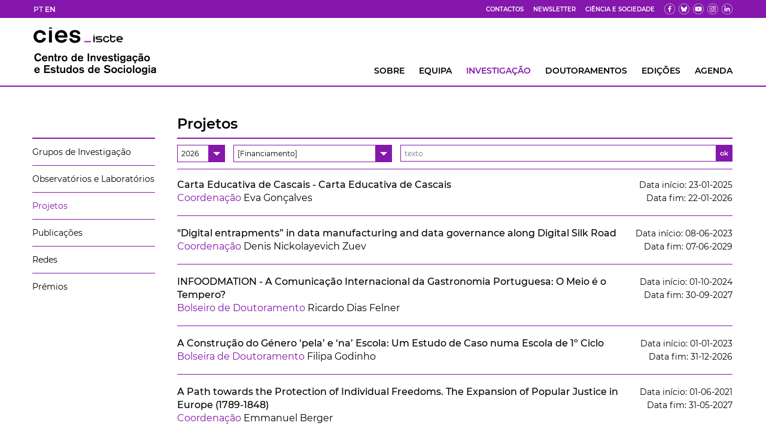

--- FILE ---
content_type: text/html; charset=UTF-8
request_url: https://cies.iscte-iul.pt/np4/178/?pj=284&
body_size: 10312
content:





<!DOCTYPE HTML>
<head>
    











<meta charset="utf-8"/>
<meta name="author" content="CIES-Iscte"/>
<meta name="robots" content="index, follow"/>
<meta property="og:locale" content="PT"/>
<meta property="og:site_name" content="CIES-Iscte"/>
<meta name="viewport" content="width=device-width, initial-scale=1">
<meta name="mobile-web-app-capable" content="yes">



<meta name="description" content="Projetos"/>

<link rel="home" href="https://cies.iscte.pt/np4/home"/>
<link rel="SHORTCUT ICON" href="/favicon.ico"/>
<link rel="manifest" href="/site.webmanifest">
<link rel="ICON" href="/favicon.ico"/>
<link rel="icon" type="image/png" sizes="16x16" href="/icons/favicon-16x16.png">
<link rel="icon" type="image/png" sizes="32x32" href="/icons/favicon-32x32.png">
<link rel="apple-touch-icon" sizes="180x180" href="/icons/apple-touch-icon.png">
<link rel="stylesheet" href="/js/swiper.min.css"/>
<link rel="stylesheet" type="text/css" href="/css/css2.css?a=1768953937715"/>
<link rel="stylesheet" type="text/css" href="/css/newsletter.css?a=1768953937715"/>
<script src="/js/jquery-3.7.1.min.js"></script>
<script src="/js/swiper.min.js"></script>
<script src="/js/js.js?a=1768953937715"></script>
<link href="https://fonts.googleapis.com/css?family=Roboto" rel="stylesheet"/>
<script>
    var _gaq = _gaq || [];
    _gaq.push(['_setAccount', 'UA-21345308-1']);
    _gaq.push(['_trackPageview']);

    (function () {
        var ga = document.createElement('script');
        ga.type = 'text/javascript';
        ga.async = true;
        ga.src = ('https:' == document.location.protocol ? 'https://ssl' : 'http://www') + '.google-analytics.com/ga.js';
        var s = document.getElementsByTagName('script')[0];
        s.parentNode.insertBefore(ga, s);
    })();
</script>
    
    <title>CIES - Projetos
    </title>

    
</head>
<body>


<div id="fb-root"></div>

<div id="content">
    <div class="invisibel_top"></div>
<div class="top">
    <div class="top_content">
        <div class="langSel"><a
                href="/np4/178/"
                class="activated">PT</a>
            <a href="/np4EN/178/"
               class="">EN</a>
        </div>
        <div class="menu_container">
            <div class="top_menu_section">
                <a href="/np4/contactos.html">Contactos</a>
            </div>
            <div class="top_menu_section">
                <a href="/np4/newsletter.html">Newsletter</a>
            </div>
            <div class="top_menu_section">
                <a href="/np4/culturacientifica/">Ciência e Sociedade</a>
            </div>
            <div class="top_menu_section social">
                <div class="topMenuIt">
                    <div><a href="https://www.facebook.com/cies.pt" class="fb" target="_blank" aria-label="fb"></a>
                    </div>
                    <div><a href="https://bsky.app/profile/cies-iscte.bsky.social" class="bs" target="_blank" aria-label="bs"></a></div>
                    <div><a href="https://www.youtube.com/channel/UCtOnu8OdBOv6mHYaGvthRZw" class="yt" target="_blank"
                            aria-label="yt"></a></div>
                    <div><a href="https://www.instagram.com/isctesociologiapoliticaspublic/" class="fk" target="_blank"
                            aria-label="fk"></a>
                    </div>
                    <div>
                        <a href=" https://www.linkedin.com/company/cies-centro-de-investiga%C3%A7%C3%A3o-e-estudos-de-sociologia/posts/?feedView=all"
                           class="ldin" target="_blank"
                           aria-label="ldin"></a>
                    </div>
                </div>
            </div>
        </div>
    </div>
</div>
<div class="top_branco_100">
    <div id="mobile_menu">
        <div class="top">
            <div class="top_content">
                <div class="langSel"><a
                        href="/np4/178/"
                        class="activated">PT</a> <a
                        href="/np4EN/178/"
                        class="">EN</a>
                </div>
                <div class="menu_container">
                    <div class="top_menu_section">
                        <a href="/np4/contactos.html">Contactos</a>
                    </div>
                    <div class="top_menu_section">
                        <a href="/np4/newsletter.html">Newsletter</a>
                    </div>
                    <div class="top_menu_section">
                        <a href="/np4/culturacientifica/">Ciência e Sociedade</a>
                    </div>
                    <div class="top_menu_section social">
                        <div class="topMenuIt">
                            <div><a href="https://www.facebook.com/cies.pt" class="fb" target="_blank"
                                    aria-label="fb"></a>
                            </div>
                            <div><a href="https://twitter.com/CIES_iscte" class="tw" target="_blank"
                                    aria-label="tw"></a></div>
                            <div><a href="https://www.youtube.com/channel/UCtOnu8OdBOv6mHYaGvthRZw" class="yt"
                                    target="_blank"
                                    aria-label="yt"></a></div>
                            <div><a href="https://www.instagram.com/isctesociologiapoliticaspublic/" class="fk"
                                    target="_blank"
                                    aria-label="fk"></a>
                            </div>
                            <div>
                                <a href=" https://www.linkedin.com/company/cies-centro-de-investiga%C3%A7%C3%A3o-e-estudos-de-sociologia/posts/?feedView=all"
                                   class="ldin" target="_blank"
                                   aria-label="ldin"></a>
                            </div>
                        </div>
                    </div>
                </div>
            </div>
        </div>
        <div class="top_inside_menu">
            <div class="langSel"><a
                    href="/np4/178/"
                    class="activated">PT</a> <a
                    href="/np4EN/178/"
                    class="">EN</a>
            </div>
            <div class="top_menu_section social">
                <div class="topMenuIt">
                    <div><a href="https://www.facebook.com/cies.pt" class="fb" target="_blank" aria-label="fb"></a>
                    </div>
                    <div><a href="https://twitter.com/CIES_iscte" class="tw" target="_blank" aria-label="tw"></a></div>
                    <div><a href="https://www.youtube.com/channel/UCtOnu8OdBOv6mHYaGvthRZw" class="yt" target="_blank"
                            aria-label="yt"></a></div>
                    <div><a href="https://www.instagram.com/isctesociologiapoliticaspublic/" class="fk" target="_blank"
                            aria-label="fk"></a>
                    </div>
                    <div>
                        <a href=" https://www.linkedin.com/company/cies-centro-de-investiga%C3%A7%C3%A3o-e-estudos-de-sociologia/posts/?feedView=all"
                           class="ldin" target="_blank"
                           aria-label="ldin"></a>
                    </div>
                </div>
            </div>
        </div>
        <div class="mobile_menu_content">
            <div class="close_mobile_menu" onclick="openMenu(false)"></div>
            <div class="mobile_menu_item">
                <span onclick="openSubMenuFromTitle(this)"
                      class="">Sobre</span>
                <div class="seta_container" onclick="openSubMenu(this)">
                    <div class="seta"></div>
                </div>
                <div class="mobile_submenu">
                    
                    <div class="item_submenu_mobile ">
                        <a href="/np4/34/">Apresentação</a>
                    </div>
                    
                    <div class="item_submenu_mobile ">
                        <a href="/np4/estrutura_organica/">Estrutura Orgânica</a>
                    </div>
                    
                    <div class="item_submenu_mobile ">
                        <a href="/np4/297/">Comissão de Ética</a>
                    </div>
                    
                    <div class="item_submenu_mobile ">
                        <a href="/np4/79/">Documentação</a>
                    </div>
                    
                    <div class="item_submenu_mobile ">
                        <a href="/np4/295/">Identidade Visual</a>
                    </div>
                    
                    <div class="item_submenu_mobile ">
                        <a href="/np4/anuncios/">Recrutamento</a>
                    </div>
                    
                </div>
            </div>

            <div class="mobile_menu_item">
                <span onclick="openSubMenuFromTitle(this)"
                      class="">Equipa</span>
                <div class="seta_container" onclick="openSubMenu(this)">
                    <div class="seta"></div>
                </div>
                <div class="mobile_submenu">
                    
                    <div class="item_submenu_mobile ">
                        <a href="/np4/investigadores/">Investigadores</a>
                    </div>
                    
                    <div class="item_submenu_mobile ">
                        <a href="/np4/bolseir/">Bolseiros de Doutoramento</a>
                    </div>
                    
                    <div class="item_submenu_mobile ">
                        <a href="/np4/76/">Serviços</a>
                    </div>
                    
                    <div class="item_submenu_mobile ">
                        <a href="/np4/in_memoriam/">In Memoriam</a>
                    </div>
                    

                </div>
            </div>

            <div class="mobile_menu_item">
                <span onclick="openSubMenuFromTitle(this)"
                      class="activated">Investigação</span>
                <div class="seta_container" onclick="openSubMenu(this)">
                    <div class="seta"></div>
                </div>
                <div class="mobile_submenu">
                    
                    <div class="item_submenu_mobile  ">
                        <a href="/np4/grupos/">Grupos de Investigação</a>
                    </div>
                    
                    <div class="item_submenu_mobile  ">
                        <a href="/np4/observatorios/">Observatórios e Laboratórios</a>
                    </div>
                    
                    <div class="item_submenu_mobile   activated">
                        <a href="/np4/projects/">Projetos</a>
                    </div>
                    
                    <div class="item_submenu_mobile  ">
                        <a href="/np4/publicacoes/">Publicações</a>
                    </div>
                    
                    <div class="item_submenu_mobile  ">
                        <a href="/np4/redes/">Redes</a>
                    </div>
                    
                    <div class="item_submenu_mobile  ">
                        <a href="/np4/premios/">Prémios</a>
                    </div>
                    

                </div>
            </div>
           
            <div class="mobile_menu_item">
                <span onclick="openSubMenuFromTitle(this)"
                      class="">Doutoramentos</span>
                <div class="seta_container" onclick="openSubMenu(this)">
                    <div class="seta"></div>
                </div>
                <div class="mobile_submenu">
                    
                    <div class="item_submenu_mobile ">
                        <a href="/np4/Programas/">Programas</a>
                    </div>
                    
                    <div class="item_submenu_mobile ">
                        <a href="/np4/teses/">Teses Defendidas</a>
                    </div>
                    

                </div>
            </div>
            <div class="mobile_menu_item">
                <span onclick="openSubMenuFromTitle(this)"
                      class="">Edições</span>
                <div class="seta_container" onclick="openSubMenu(this)">
                    <div class="seta"></div>
                </div>
                <div class="mobile_submenu">
                    
                    <div class="item_submenu_mobile ">
                        <a href="/np4/151/">Editora Mundos Sociais</a>
                    </div>
                    
                    <div class="item_submenu_mobile ">
                        <a href="/np4/150/">Sociologia, Problemas e Práticas</a>
                    </div>
                    
                    <div class="item_submenu_mobile ">
                        <a href="/np4/149/">Portuguese Journal of Social Science</a>
                    </div>
                    
                    <div class="item_submenu_mobile ">
                        <a href="/np4/148/">CIES e-Working Papers</a>
                    </div>
                    
                    <div class="item_submenu_mobile ">
                        <a href="/np4/226/">Ler História</a>
                    </div>
                    

                </div>
            </div>

            <div class="mobile_menu_item">
                <span onclick="openSubMenuFromTitle(this)"
                      class="">Agenda</span>
                <div class="seta_container" onclick="openSubMenu(this)">
                    <div class="seta"></div>
                </div>
                <div class="mobile_submenu">
                    
                    <div class="item_submenu_mobile ">
                        <a href="/np4/noticias/">Notícias</a>
                    </div>
                    
                    <div class="item_submenu_mobile ">
                        <a href="/np4/eventos/">Eventos</a>
                    </div>
                    
                    <div class="item_submenu_mobile ">
                        <a href="/np4/calls/">Calls</a>
                    </div>
                    
                </div>
            </div>
            <div class="top_links">
                <div class="top_menu_section ">
                    <a href="/np4/contactos.html">Contactos</a>
                </div>
                <div class="top_menu_section ">
                    <a href="/np4/newsletter.html">Newsletter</a>
                </div>
                <div class="top_menu_section  ">
                    <a href="/np4/culturacientifica/">Ciência e Sociedade</a>
                </div>
            </div>
            <div class="top_inside_menu second">
                <div class="top_menu_section social">
                    <div class="topMenuIt">
                        <div><a href="https://www.facebook.com/cies.pt" class="fb" target="_blank" aria-label="fb"></a>
                        </div>
                        <div><a href="https://bsky.app/profile/cies-iscte.bsky.social" class="bs" target="_blank" aria-label="bs"></a>
                        </div>
                        <div><a href="https://www.youtube.com/channel/UCtOnu8OdBOv6mHYaGvthRZw" class="yt"
                                target="_blank"
                                aria-label="yt"></a></div>
                        <div><a href="https://www.instagram.com/isctesociologiapoliticaspublic/" class="fk"
                                target="_blank"
                                aria-label="fk"></a>
                        </div>
                        <div>
                            <a href=" https://www.linkedin.com/company/cies-centro-de-investiga%C3%A7%C3%A3o-e-estudos-de-sociologia/posts/?feedView=all"
                               class="ldin" target="_blank"
                               aria-label="ldin"></a>
                        </div>
                    </div>
                </div>
            </div>
        </div>
    </div>
    <div class="top_branco">
        <a href="/np4/home" aria-label="logo">
            <div id="logo"></div>
        </a>
        <div id="menu_square" onclick="openMenu(true)">
        </div>
        <div class="menu-container">
            <div class="menu-item ">
                <a href="/np4/cies/">Sobre</a>
                <div class="submenu sobre">
                    <div class="caixa_submenu">
                        
                        <div class="item_submenu">
                            <a href="/np4/34/">Apresentação</a>
                        </div>
                        
                        <div class="item_submenu">
                            <a href="/np4/estrutura_organica/">Estrutura Orgânica</a>
                        </div>
                        
                        <div class="item_submenu">
                            <a href="/np4/297/">Comissão de Ética</a>
                        </div>
                        
                        <div class="item_submenu">
                            <a href="/np4/79/">Documentação</a>
                        </div>
                        
                        <div class="item_submenu">
                            <a href="/np4/295/">Identidade Visual</a>
                        </div>
                        
                        <div class="item_submenu">
                            <a href="/np4/anuncios/">Recrutamento</a>
                        </div>
                        
                    </div>
                </div>
            </div>

            <div class="menu-item ">
                <a href="/np4/investigadores/">Equipa
                </a>
                <div class="submenu equipa">
                    <div class="caixa_submenu">
                        
                        <div class="item_submenu">
                            <a href="/np4/investigadores/">Investigadores</a>
                        </div>
                        
                        <div class="item_submenu">
                            <a href="/np4/bolseir/">Bolseiros de Doutoramento</a>
                        </div>
                        
                        <div class="item_submenu">
                            <a href="/np4/76/">Serviços</a>
                        </div>
                        
                        <div class="item_submenu">
                            <a href="/np4/in_memoriam/">In Memoriam</a>
                        </div>
                        
                    </div>
                </div>
            </div>

            <div class="menu-item activated">
                <a href="/np4/grupos/">INVESTIGAÇÃO
                </a>

                <div class="submenu investigacao">
                    <div class="caixa_submenu">
                        
                        <div class="item_submenu">
                            <a href="/np4/grupos/">Grupos de Investigação</a>
                        </div>
                        
                        <div class="item_submenu">
                            <a href="/np4/observatorios/">Observatórios e Laboratórios</a>
                        </div>
                        
                        <div class="item_submenu">
                            <a href="/np4/projects/">Projetos</a>
                        </div>
                        
                        <div class="item_submenu">
                            <a href="/np4/publicacoes/">Publicações</a>
                        </div>
                        
                        <div class="item_submenu">
                            <a href="/np4/redes/">Redes</a>
                        </div>
                        
                        <div class="item_submenu">
                            <a href="/np4/premios/">Prémios</a>
                        </div>
                        
                    </div>
                </div>
            </div>
            <div class="menu-item   ">
                
                    DOUTORAMENTOS
                

                <div class="submenu doutoramento">
                    <div class="caixa_submenu">
                        
                        <div class="item_submenu">
                            <a href="/np4/Programas/">Programas</a>
                        </div>
                        
                        <div class="item_submenu">
                            <a href="/np4/teses/">Teses Defendidas</a>
                        </div>
                        
                    </div>
                </div>


            </div>
            <div class="menu-item  ">
                <a href="/np4/edicoes/">Edições</a>
                <div class="submenu edicoes">
                    <div class="caixa_submenu">
                        
                        <div class="item_submenu">
                            <a href="/np4/151/">Editora Mundos Sociais</a>
                        </div>
                        
                        <div class="item_submenu">
                            <a href="/np4/150/">Sociologia, Problemas e Práticas</a>
                        </div>
                        
                        <div class="item_submenu">
                            <a href="/np4/149/">Portuguese Journal of Social Science</a>
                        </div>
                        
                        <div class="item_submenu">
                            <a href="/np4/148/">CIES e-Working Papers</a>
                        </div>
                        
                        <div class="item_submenu">
                            <a href="/np4/226/">Ler História</a>
                        </div>
                        
                    </div>
                </div>
            </div>
            <div class="menu-item   ">
                <a href="/np4/noticias/">AGENDA</a>
                <div class="submenu agenda">
                    <div class="caixa_submenu">
                        
                        <div class="item_submenu">
                            <a href="/np4/noticias/">Notícias</a>
                        </div>
                        
                        <div class="item_submenu">
                            <a href="/np4/eventos/">Eventos</a>
                        </div>
                        
                        <div class="item_submenu">
                            <a href="/np4/calls/">Calls</a>
                        </div>
                        
                    </div>
                </div>
            </div>
        </div>
    </div>
</div>
<div class="linha_100"></div>
<script>
    $(document).ready(function () {
        let $body = $("body");
        $body.css("overflow", "auto");
        $body.css("overflow-x", "hidden");
        /*checkCategory();*/

        $(window).resize(function () {
            if ($(window).width() > 736) {
                $("#mobile_menu").hide();
                let $body1 = $("body");
                $body1.css("overflow", "auto");
                $body1.css("overflow-x", "hidden");
            }
        });
    });

    function openMenu(open) {
        if (open) {
            $('.top').removeClass("top_branco_fixed");
            $("#mobile_menu").show();
            $("body").css("overflow", "hidden");
            $(".top_branco_100.top_branco_fixed").css("top", "0px");
            $(".mobile_submenu .activated").parent().show();
        } else {
            $("#mobile_menu").hide();
            $("body").css("overflow", "auto");
            $("body").css("overflow-x", "hidden");
            $(".top_branco_100.top_branco_fixed").css("top", "30px");
            if ($(this).scrollTop() >= $('.invisibel_top').offset().top + 1) {
                $('.top').addClass("top_branco_fixed");
            }
        }
    }

    function openSubMenuFromTitle(ele) {
        let element = $(ele);
        openSubMenu(element.next());
    }

    function openSubMenu(ele) {
        let element = $(ele);
        $(".mobile_menu_item a").each(function () {
            let link = $(this);
            if (!link.is(element.parent().parent().prev().prev()) && !link.is(element.parent().parent().parent().parent().prev().prev())) {
                link.removeClass("activated");
            } else {
                link.addClass("activated");
            }
        });
        $(".seta").each(function () {
            let seta = $(this);
            if (seta.css("transform").indexOf("matrix(-0.707107, -0.707107, 0.707107, -0.707107, 0, 0)") > -1) {
                if (!seta.is(element.parent().parent().prev().children()) && !seta.is(element.parent().parent().parent().parent().prev().children())) {
                    rotate_seta(seta);
                }
            }
        });
        $(".seta_pequena").each(function () {
            let seta = $(this);
            if (seta.css("transform").indexOf("matrix(-0.707107, -0.707107, 0.707107, -0.707107, 0, 0)") > -1) {
                if (!seta.is(element.parent().parent().prev().children())) {
                    rotate_seta(seta);
                }
            }
        });

        let div = element.next("div");
        let seta = element.children();
        if (div.css("display") === "none") {
            if (!div.hasClass("thrid_level_sub") && !div.hasClass("second_level_sub")) {
                $(".mobile_submenu").hide();
                $(".thrid_level_sub").hide();
                $(".second_level_sub").hide();
            } else if (div.hasClass("thrid_level_sub")) {
                $(".thrid_level_sub").hide();
            } else if (div.hasClass("second_level_sub")) {
                $(".second_level_sub").hide();
            }
            $(".mobile_menu_item").find("span").removeClass("activated");
            element.prev().addClass("activated");
            div.show();
        } else {
            div.hide();
            element.prev().removeClass("activated");
        }
    }

    function rotate_seta(ele) {
        if ($(ele).hasClass("seta_pequena") && $(ele).parent().parent().parent().prev().prev().html().indexOf("Proximos eventos") > 0) {
            $(ele).parent().parent().parent().toggle();
        }
        if (ele.length > 0 && !ele.hasClass("langSel") && !ele.hasClass("top_menu_section")) {
            var seta = $(ele);
            var transform = seta.css("transform").indexOf("'matrix(0.707107, 0.707107, -0.707107, 0.707107, 0, 0)'") < 0;
            var rotate = 0;
            if (transform) {
                rotate = 225;
            } else {
                rotate = 45;
            }
            seta.css({"transform": "rotate(" + rotate + "deg)"});
        }
    }

</script>

    <div class="conteudo c_search_all">
        <div class="leftMenu">
            <ul>
                

                <a href="/np4/grupos/"
                   class="">
                    <li class="fl">Grupos de Investigação

                    </li>
                </a>
                

                <a href="/np4/observatorios/"
                   class="">
                    <li class="fl">Observatórios e Laboratórios

                    </li>
                </a>
                

                <a href="/np4/projects/"
                   class="selected">
                    <li class="fl">Projetos

                    </li>
                </a>
                

                <a href="/np4/publicacoes/"
                   class="">
                    <li class="fl">Publicações

                    </li>
                </a>
                

                <a href="/np4/redes/"
                   class="">
                    <li class="fl">Redes

                    </li>
                </a>
                

                <a href="/np4/premios/"
                   class="">
                    <li class="fl">Prémios

                    </li>
                </a>
                
            </ul>
        </div>
        <div class="rightSide c_search">

            
            

                
                <div id="news">
                    <div class="ht">Projetos
                    </div>
                    <div class="searchForm outside">
                        <div class="custom-select" id="selAnosP">
                            <select id="ano" name="ano"><option value="[Ano]">[Ano]</option><option value="2026"selected="selected">2026</option><option value="2025">2025</option><option value="2024">2024</option><option value="2023">2023</option><option value="2022">2022</option><option value="2021">2021</option><option value="2020">2020</option><option value="2019">2019</option><option value="2018">2018</option><option value="2017">2017</option><option value="2016">2016</option><option value="2015">2015</option><option value="2014">2014</option><option value="2013">2013</option><option value="2012">2012</option><option value="2011">2011</option><option value="2010">2010</option><option value="2009">2009</option><option value="2008">2008</option><option value="2007">2007</option><option value="2006">2006</option><option value="2005">2005</option><option value="2004">2004</option><option value="2003">2003</option><option value="2002">2002</option><option value="2001">2001</option><option value="2000">2000</option><option value="1999">1999</option><option value="1998">1998</option><option value="1997">1997</option><option value="1996">1996</option><option value="1995">1995</option><option value="1994">1994</option><option value="1993">1993</option><option value="1992">1992</option><option value="1991">1991</option><option value="1990">1990</option><option value="1989">1989</option><option value="1988">1988</option></select>
                        </div>
                        <div class="custom-select" id="selProj">
                            <select id="fin" name="fin"><option value="[Financiamento]"selected="selected">[Financiamento]</option><option value="Nacional">Nacional</option><option value="Internacional">Internacional</option><option value="Sem Financiamento">Sem Financiamento</option></select>
                        </div>
                        <input type="text" name="txt" id="txt" value=""
                               placeholder="texto" class="ipt"/>
                        <button id="txtB" class="iptBtn" onclick="searchProj()">ok</button>
                    </div>
                </div>

                <div class="news">
                    
                    <a href="https://ciencia.iscte-iul.pt/projects/-carta-educativa-de-cascais/2164" target="_blank">
                        <div class="item lista_projectos">
                            <div class="proj_esq">
                                <span class="hs">
                                    Carta Educativa de Cascais  -  Carta Educativa de Cascais
                                </span>
                                
                                <div class="proj_coord"><span style="color:#8517ac;">Coordenação </span><span
                                        class="proj_info_coord">Eva Gonçalves</span></div>
                                
                                
                            </div>
                            <div class="proj_dir">
                                <span class="proj_info_dates">Data início: 23-01-2025</span>
                                <span class="proj_info_dates">Data fim: 22-01-2026</span>
                            </div>
                        </div>
                    </a>
                    
                    <a href="https://ciencia.iscte-iul.pt/projects/digital-entrapments-in-data-manufacturing-and-data-governance-along-digital-silk-road/2062" target="_blank">
                        <div class="item lista_projectos">
                            <div class="proj_esq">
                                <span class="hs">
                                    "Digital entrapments” in data manufacturing and data governance along Digital Silk Road
                                </span>
                                
                                <div class="proj_coord"><span style="color:#8517ac;">Coordenação </span><span
                                        class="proj_info_coord">Denis Nickolayevich Zuev</span></div>
                                
                                
                            </div>
                            <div class="proj_dir">
                                <span class="proj_info_dates">Data início: 08-06-2023</span>
                                <span class="proj_info_dates">Data fim: 07-06-2029</span>
                            </div>
                        </div>
                    </a>
                    
                    <a href="https://ciencia.iscte-iul.pt/projects/a-comunicacao-internacional-da-gastronomia-portuguesa-o-meio-e-o-tempero/2105" target="_blank">
                        <div class="item lista_projectos">
                            <div class="proj_esq">
                                <span class="hs">
                                     INFOODMATION - A Comunicação Internacional da Gastronomia Portuguesa: O Meio é o Tempero?
                                </span>
                                
                                
                                <div class="proj_coord"><span style="color:#8517ac;">Bolseiro de Doutoramento&nbsp;</span><span
                                        class="proj_info_coord">Ricardo Dias Felner</span></div>
                                
                            </div>
                            <div class="proj_dir">
                                <span class="proj_info_dates">Data início: 01-10-2024</span>
                                <span class="proj_info_dates">Data fim: 30-09-2027</span>
                            </div>
                        </div>
                    </a>
                    
                    <a href="https://ciencia.iscte-iul.pt/projects/a-construcao-do-genero-pela-e-na-escola-um-estudo-de-caso-numa-escola-de-1-ciclo/2101" target="_blank">
                        <div class="item lista_projectos">
                            <div class="proj_esq">
                                <span class="hs">
                                    A Construção do Género ‘pela’ e ‘na’ Escola: Um Estudo de Caso numa Escola de 1º Ciclo
                                </span>
                                
                                
                                <div class="proj_coord"><span style="color:#8517ac;">Bolseira de Doutoramento&nbsp;</span><span
                                        class="proj_info_coord">Filipa Godinho</span></div>
                                
                            </div>
                            <div class="proj_dir">
                                <span class="proj_info_dates">Data início: 01-01-2023</span>
                                <span class="proj_info_dates">Data fim: 31-12-2026</span>
                            </div>
                        </div>
                    </a>
                    
                    <a href="https://ciencia.iscte-iul.pt/projects/a-path-towards-the-protection-of-individual-freedoms-the-expansion-of-popular-justice-in-europe/1911" target="_blank">
                        <div class="item lista_projectos">
                            <div class="proj_esq">
                                <span class="hs">
                                    A Path towards the Protection of Individual Freedoms. The Expansion of Popular Justice in Europe (1789-1848)
                                </span>
                                
                                <div class="proj_coord"><span style="color:#8517ac;">Coordenação </span><span
                                        class="proj_info_coord">Emmanuel Berger</span></div>
                                
                                
                            </div>
                            <div class="proj_dir">
                                <span class="proj_info_dates">Data início: 01-06-2021</span>
                                <span class="proj_info_dates">Data fim: 31-05-2027</span>
                            </div>
                        </div>
                    </a>
                    
                    <a href="https://ciencia.iscte-iul.pt/projects/a-qualidade-da-representacao-politica-das-mulheres/2079" target="_blank">
                        <div class="item lista_projectos">
                            <div class="proj_esq">
                                <span class="hs">
                                    QUALREP - A Qualidade da Representação Política das Mulheres
                                </span>
                                
                                <div class="proj_coord"><span style="color:#8517ac;">Coordenação </span><span
                                        class="proj_info_coord">Ana Espírito-Santo</span></div>
                                
                                
                            </div>
                            <div class="proj_dir">
                                <span class="proj_info_dates">Data início: 01-10-2023</span>
                                <span class="proj_info_dates">Data fim: 30-09-2028</span>
                            </div>
                        </div>
                    </a>
                    
                    <a href="https://ciencia.iscte-iul.pt/projects/a-relacao-entre-o-estado-nacao-e-o-territorio-virtual/1978" target="_blank">
                        <div class="item lista_projectos">
                            <div class="proj_esq">
                                <span class="hs">
                                    A Relação entre o Estado-Nação e o Território Virtual
                                </span>
                                
                                
                                <div class="proj_coord"><span style="color:#8517ac;">Bolseiro de Doutoramento&nbsp;</span><span
                                        class="proj_info_coord">André Bastos</span></div>
                                
                            </div>
                            <div class="proj_dir">
                                <span class="proj_info_dates">Data início: 01-01-2023</span>
                                <span class="proj_info_dates">Data fim: 01-01-2027</span>
                            </div>
                        </div>
                    </a>
                    
                    <a href="https://ciencia.iscte-iul.pt/projects/a-comunicacao-no-ativismo-climatico-e-o-debate-publico-sobre-as-alteracoes-climaticas-em-portugal/2243" target="_blank">
                        <div class="item lista_projectos">
                            <div class="proj_esq">
                                <span class="hs">
                                    A comunicação no ativismo climático e o debate público sobre as alterações climáticas em Portugal
                                </span>
                                
                                
                                <div class="proj_coord"><span style="color:#8517ac;">Bolseira de Doutoramento&nbsp;</span><span
                                        class="proj_info_coord">Anapaula Folha</span></div>
                                
                            </div>
                            <div class="proj_dir">
                                <span class="proj_info_dates">Data início: 01-10-2025</span>
                                <span class="proj_info_dates">Data fim: 30-09-2028</span>
                            </div>
                        </div>
                    </a>
                    
                    <a href="https://ciencia.iscte-iul.pt/projects/a-opiniao-publica-na-peninsula-iberica-um-realinhamento-politico/2168" target="_blank">
                        <div class="item lista_projectos">
                            <div class="proj_esq">
                                <span class="hs">
                                    CIPO - A opinião pública na península Ibérica: um realinhamento político?
                                </span>
                                
                                
                            </div>
                            <div class="proj_dir">
                                <span class="proj_info_dates">Data início: 15-02-2025</span>
                                <span class="proj_info_dates">Data fim: 14-08-2026</span>
                            </div>
                        </div>
                    </a>
                    
                    <a href="https://ciencia.iscte-iul.pt/projects/abordagem-sistemica-para-eliminar-as-lacunas-de-emprego-e-criar-um-mercado-de-trabalho-mais/1843" target="_blank">
                        <div class="item lista_projectos">
                            <div class="proj_esq">
                                <span class="hs">
                                    SYNCLUSIVE - Abordagem sistémica para eliminar as lacunas de emprego e criar um mercado de trabalho mais inclusivo para grupos vulneráveis
                                </span>
                                
                                <div class="proj_coord"><span style="color:#8517ac;">Coordenação </span><span
                                        class="proj_info_coord">Maria José Sousa</span></div>
                                
                                
                            </div>
                            <div class="proj_dir">
                                <span class="proj_info_dates">Data início: 01-03-2023</span>
                                <span class="proj_info_dates">Data fim: 28-02-2027</span>
                            </div>
                        </div>
                    </a>
                    
                    <a href="https://ciencia.iscte-iul.pt/projects/analise-dinamica-da-producao-de-impacto-decorrente-de-instrumentos-de-apoio-as-artes-e-cultura-em/2288" target="_blank">
                        <div class="item lista_projectos">
                            <div class="proj_esq">
                                <span class="hs">
                                    Análise dinâmica da produção de impacto decorrente de instrumentos de apoio às artes e cultura em territórios transfronteiriços e de baixa densidade
                                </span>
                                
                                <div class="proj_coord"><span style="color:#8517ac;">Coordenação </span><span
                                        class="proj_info_coord">Sérgio Caramelo</span></div>
                                
                                
                            </div>
                            <div class="proj_dir">
                                <span class="proj_info_dates">Data início: 03-11-2025</span>
                                <span class="proj_info_dates">Data fim: 02-05-2026</span>
                            </div>
                        </div>
                    </a>
                    
                    <a href="https://ciencia.iscte-iul.pt/projects/art-education-and-capacity-building-methodologies-and-tools-used-by-artists-to-intervene-in-the/1992" target="_blank">
                        <div class="item lista_projectos">
                            <div class="proj_esq">
                                <span class="hs">
                                    ARECA - Art Education and Capacity-Building: Methodologies and tools used by artists to intervene in the school context
                                </span>
                                
                                <div class="proj_coord"><span style="color:#8517ac;">Coordenação </span><span
                                        class="proj_info_coord">Luísa Veloso</span></div>
                                
                                
                            </div>
                            <div class="proj_dir">
                                <span class="proj_info_dates">Data início: 11-12-2023</span>
                                <span class="proj_info_dates">Data fim: 10-02-2026</span>
                            </div>
                        </div>
                    </a>
                    
                    <a href="https://ciencia.iscte-iul.pt/projects/as-dinamicas-e-a-mobilizacao-do-policy-advisory-system-em-portugal/2048" target="_blank">
                        <div class="item lista_projectos">
                            <div class="proj_esq">
                                <span class="hs">
                                    As dinâmicas e a mobilização do Policy Advisory System em Portugal
                                </span>
                                
                                
                                <div class="proj_coord"><span style="color:#8517ac;">Bolseiro de Doutoramento&nbsp;</span><span
                                        class="proj_info_coord">Marcelo Conceição</span></div>
                                
                            </div>
                            <div class="proj_dir">
                                <span class="proj_info_dates">Data início: 01-03-2024</span>
                                <span class="proj_info_dates">Data fim: 30-04-2026</span>
                            </div>
                        </div>
                    </a>
                    
                    <a href="https://ciencia.iscte-iul.pt/projects/associacoes-e-desenvolvimento-local-o-lugar-do-associativismo-voluntario-popular/1977" target="_blank">
                        <div class="item lista_projectos">
                            <div class="proj_esq">
                                <span class="hs">
                                    Associações e desenvolvimento local: o lugar do associativismo voluntário-popular
                                </span>
                                
                                
                            </div>
                            <div class="proj_dir">
                                <span class="proj_info_dates">Data início: 01-02-2023</span>
                                <span class="proj_info_dates">Data fim: 01-02-2027</span>
                            </div>
                        </div>
                    </a>
                    
                    <a href="https://ciencia.iscte-iul.pt/projects/ativismo-climatico-juvenil-online-comparacao-da-construcao-das-publicacoes-entre-eco-celebridades-e/2245" target="_blank">
                        <div class="item lista_projectos">
                            <div class="proj_esq">
                                <span class="hs">
                                    Ativismo climático juvenil online: comparação da construção das publicações entre "eco-celebridades" e ativistas comuns/populares
                                </span>
                                
                                
                                <div class="proj_coord"><span style="color:#8517ac;">Bolseira de Doutoramento&nbsp;</span><span
                                        class="proj_info_coord">Yuzhe Zhu</span></div>
                                
                            </div>
                            <div class="proj_dir">
                                <span class="proj_info_dates">Data início: 01-09-2025</span>
                                <span class="proj_info_dates">Data fim: 31-08-2027</span>
                            </div>
                        </div>
                    </a>
                    
                    <a href="https://ciencia.iscte-iul.pt/projects/avaliacao-de-impacto-do-cam-da-fcg/2087" target="_blank">
                        <div class="item lista_projectos">
                            <div class="proj_esq">
                                <span class="hs">
                                    Avaliação de Impacto do CAM da FCG
                                </span>
                                
                                <div class="proj_coord"><span style="color:#8517ac;">Coordenação </span><span
                                        class="proj_info_coord">Rui Telmo Gomes</span></div>
                                
                                
                            </div>
                            <div class="proj_dir">
                                <span class="proj_info_dates">Data início: 11-07-2024</span>
                                <span class="proj_info_dates">Data fim: 10-07-2027</span>
                            </div>
                        </div>
                    </a>
                    
                    <div class="middleTopbar" style="border-bottom: 0">
    
    <div id="pagBar">
        
        <span class="paginacao grey"><</span>
        
        
        <span class="paginacao selected"
              onclick="go('?pag=1')">1</span>
        
        <span class="paginacao "
              onclick="go('?pag=2')">2</span>
        
        
        
        <span class="paginacao" onclick="go('?pag=6')">...&nbsp;&nbsp;6</span>
        
        <span class="paginacao" onclick="go('?pag=2')">></span>
        
    </div>
    
</div>
                </div>
                
            </div>

        </div>
        
        <div class="menuHiddenMobile">
            <ul>
                
                <a href="/np4/grupos/">
                    <li>
                        Grupos de Investigação
                    </li>
                </a>
                
                <a href="/np4/observatorios/">
                    <li>
                        Observatórios e Laboratórios
                    </li>
                </a>
                
                <a href="/np4/projects/">
                    <li>
                        Projetos
                    </li>
                </a>
                
                <a href="/np4/publicacoes/">
                    <li>
                        Publicações
                    </li>
                </a>
                
                <a href="/np4/redes/">
                    <li>
                        Redes
                    </li>
                </a>
                
                <a href="/np4/premios/">
                    <li>
                        Prémios
                    </li>
                </a>
                
            </ul>
        </div>
        
    </div>

    
<div class="agenda_block footer">
    <div class="bottom_container">
        <div class="bottom_contactos_container">
            <div class="contact_title">
                Contactos
            </div>
            <div class="contact_name">
                CIES-Iscte<br>
Centro de Investigação e Estudos de Sociologia

            </div>
            <div class="contact_address">
                Iscte - Instituto Universitário de Lisboa
                <br>
                Edifício 4, Sala 125
                <br>
                Av. das Forças Armadas, 40, 1649-026 Lisboa<br>
                Telefone: +351 210 464 018<br>
                Email: <a href="mailto:cies@iscte-iul.pt">cies@iscte-iul.pt</a>

            </div>
            <div class="contact_right">
                <a href="https://canaldedenuncia.iscte-iul.pt/#/" target="_blank" class="link">Canal de Denúncia</a>
                <br>
                © CIES-Iscte. All rights reserved.
            </div>
        </div>
        <div class="map_images">
            <div class="footer_img">
                <a href="/np4/home" aria-label="logo">
                    <img src="/img/CIES_Logo_Topo.svg" style="width: 132px;margin-left: 80px;margin-top:42px;" alt="cies logo"/>
                </a>
            </div>
            <div class="footer_img">
                <a href="https://conhecimentoinovacao.iscte-iul.pt/" target="_blank">
                    <img src="/img/Vertical_Positive_BW.png"
                         alt="ISCTE logo" style="width: 145px;margin-left: 52px;margin-top:43px;">
                </a>
            </div>
            <div class="footer_img">
                <a href="https://www.iscte-iul.pt/contents/research/2621/hr-excellence-in-research" target="_blank">
                    <img src="/img/HRexcellencelogo.svg"
                         alt="HR logo" style="width: 110px;margin-left: 52px;margin-top: 11px;">
                </a>
            </div>
            <div class="footer_img">
                <a href="https://www.fct.pt/" target="_blank">
                    <img src="/img/FCT_rodape.svg" alt="FCT logo"
                         style="width: 154px;margin-left: 36px;margin-top:33px;">
                </a>
            </div>
        </div>

        <div class="contact_right mobile">
            © CIES-Iscte. All rights reserved.
        </div>
    </div>
</div>


    <script type="text/javascript">

        $(function () {

            $(document).on("keydown", function (event) {
                if (event.keyCode === 13) {
                    searchProj();
                }
            });

            var x, i, j, l, ll, selElmnt, a, b, c, d;
            /* Look for any elements with the class "custom-select": */
            x = document.getElementsByClassName("custom-select");
            l = x.length;
            for (i = 0; i < l; i++) {
                selElmnt = x[i].getElementsByTagName("select")[0];
                ll = selElmnt.length;
                /* For each element, create a new DIV that will act as the selected item: */
                a = document.createElement("DIV");
                a.setAttribute("class", "select-selected");

                a.innerHTML = selElmnt.options[selElmnt.selectedIndex].innerHTML;

                d = document.createElement("DIV");
                d.setAttribute("class", "iptBtn");
                a.appendChild(d);

                x[i].appendChild(a);

                /* For each element, create a new DIV that will contain the option list: */
                b = document.createElement("DIV");
                b.setAttribute("class", "select-items select-hide");

                for (j = 0; j < ll; j++) {
                    /* For each option in the original select element,
                    create a new DIV that will act as an option item: */
                    c = document.createElement("DIV");
                    c.innerHTML = selElmnt.options[j].innerHTML;
                    c.addEventListener("click", function (e) {
                        /* When an item is clicked, update the original select box,
                        and the selected item: */
                        var y, i, k, s, h, sl, yl;
                        s = this.parentNode.parentNode.getElementsByTagName("select")[0];
                        sl = s.length;
                        h = this.parentNode.previousSibling;
                        for (i = 0; i < sl; i++) {
                            if (s.options[i].innerHTML == this.innerHTML) {
                                s.selectedIndex = i;
                                h.innerHTML = this.innerHTML;
                                y = this.parentNode.getElementsByClassName("same-as-selected");
                                yl = y.length;
                                for (k = 0; k < yl; k++) {
                                    y[k].removeAttribute("class");
                                }
                                this.setAttribute("class", "same-as-selected");
                                break;
                            }
                        }
                        h.click();
                        
                        searchProj();
                        
                    });
                    b.appendChild(c);
                }
                x[i].appendChild(b);
                a.addEventListener("click", function (e) {
                    /* When the select box is clicked, close any other select boxes,
                    and open/close the current select box: */
                    e.stopPropagation();
                    closeAllSelect(this);
                    this.nextSibling.classList.toggle("select-hide");
                    this.classList.toggle("select-arrow-active");

                });
            }

            /* If the user clicks anywhere outside the select box,
            then close all select boxes: */
            document.addEventListener("click", closeAllSelect);
        });


        function closeAllSelect(elmnt) {
            /* A function that will close all select boxes in the document,
            except the current select box: */
            var x, y, i, xl, yl, arrNo = [];
            x = document.getElementsByClassName("select-items");
            y = document.getElementsByClassName("select-selected");
            xl = x.length;
            yl = y.length;
            for (i = 0; i < yl; i++) {
                if (elmnt == y[i]) {
                    arrNo.push(i)
                } else {
                    y[i].classList.remove("select-arrow-active");
                }
            }
            for (i = 0; i < xl; i++) {
                if (arrNo.indexOf(i)) {
                    x[i].classList.add("select-hide");
                }
            }
        }

        function searchPublicacoes() {
            let $cat = $("#cat").val();
            let $grupo = $("#grupo").val();
            let $ano = $("#ano").val();
            go('?' + ($cat !== undefined ? "c=" + $cat : "") + ($grupo !== undefined ? "&grupo=" + $grupo : "") + ($ano !== undefined ? "&ano=" + $ano : ""));
        }

        function searchProj() {
            let $fin = $("#fin").val();
            let $ano = $("#ano").val();
            let $txt = $("#txt").val();
            go('?' + ($fin !== undefined ? "fin=" + $fin : "") + ($ano !== undefined ? "&ano=" + $ano : "") + ($txt !== undefined ? "&txt=" + $txt : ""));
        }

    </script>
</body>
</html>


--- FILE ---
content_type: text/css; charset=utf-8
request_url: https://cies.iscte-iul.pt/css/newsletter.css?a=1768953937715
body_size: 34283
content:
/* LOADER */
.ml-form-embedSubmitLoad {
    display: inline-block;
    width: 20px;
    height: 20px;
}

.g-recaptcha {
    transform: scale(1);
    -webkit-transform: scale(1);
    transform-origin: 0 0;
    -webkit-transform-origin: 0 0;
    height: fit-content ;
}

.sr-only {
    position: absolute;
    width: 1px;
    height: 1px;
    padding: 0;
    margin: -1px;
    overflow: hidden;
    clip: rect(0,0,0,0);
    border: 0;
}

.ml-form-embedSubmitLoad:after {
    content: " ";
    display: block;
    width: 11px;
    height: 11px;
    margin: 1px;
    border-radius: 50%;
    border: 4px solid #fff;
    border-color: #ffffff #ffffff #ffffff transparent;
    animation: ml-form-embedSubmitLoad 1.2s linear infinite;
}
@keyframes ml-form-embedSubmitLoad {
    0% {
        transform: rotate(0deg);
    }
    100% {
        transform: rotate(360deg);
    }
}
#mlb2-3217551.ml-form-embedContainer {
    box-sizing: border-box;
    display: table;
    margin: 0 auto;
    position: static;
    width: 100% !important;
}
#mlb2-3217551.ml-form-embedContainer h4,
#mlb2-3217551.ml-form-embedContainer p,
#mlb2-3217551.ml-form-embedContainer span,
#mlb2-3217551.ml-form-embedContainer button {
    text-transform: none !important;
    letter-spacing: normal !important;
}
#mlb2-3217551.ml-form-embedContainer .ml-form-embedWrapper {
    background-color: #f6f6f6;

    border-width: 0px;
    border-color: transparent;
    border-radius: 4px;
    border-style: solid;
    box-sizing: border-box;
    display: inline-block !important;
    margin: 0;
    padding: 0;
    position: relative;
}
#mlb2-3217551.ml-form-embedContainer .ml-form-embedWrapper.embedPopup,
#mlb2-3217551.ml-form-embedContainer .ml-form-embedWrapper.embedDefault { width: 400px; }
#mlb2-3217551.ml-form-embedContainer .ml-form-embedWrapper.embedForm { width: 100%; }
#mlb2-3217551.ml-form-embedContainer .ml-form-align-left { text-align: left; }
#mlb2-3217551.ml-form-embedContainer .ml-form-align-center { text-align: center; }
#mlb2-3217551.ml-form-embedContainer .ml-form-align-default { display: table-cell !important; vertical-align: middle !important; text-align: center !important; }
#mlb2-3217551.ml-form-embedContainer .ml-form-align-right { text-align: right; }
#mlb2-3217551.ml-form-embedContainer .ml-form-embedWrapper .ml-form-embedHeader img {
    border-top-left-radius: 4px;
    border-top-right-radius: 4px;
    height: auto;
    margin: 0 auto !important;
    max-width: 100%;
    width: 100%;
}
#mlb2-3217551.ml-form-embedContainer .ml-form-embedWrapper .ml-form-embedBody,
#mlb2-3217551.ml-form-embedContainer .ml-form-embedWrapper .ml-form-successBody {
    padding: 20px 20px 0 20px;
}
#mlb2-3217551.ml-form-embedContainer .ml-form-embedWrapper .ml-form-embedBody.ml-form-embedBodyHorizontal {
    padding-bottom: 0;
}
#mlb2-3217551.ml-form-embedContainer .ml-form-embedWrapper .ml-form-embedBody .ml-form-embedContent,
#mlb2-3217551.ml-form-embedContainer .ml-form-embedWrapper .ml-form-successBody .ml-form-successContent {
    text-align: left;
    margin: 0 0 20px 0;
}
#mlb2-3217551.ml-form-embedContainer .ml-form-embedWrapper .ml-form-embedBody .ml-form-embedContent h4,
#mlb2-3217551.ml-form-embedContainer .ml-form-embedWrapper .ml-form-successBody .ml-form-successContent h4 {
    color: #000000;
    font-family: 'Montserrat', sans-serif;
    font-size: 30px;
    font-weight: 400;
    margin: 0 0 10px 0;
    text-align: left;
    word-break: break-word;
    line-height: 120%;
}
#mlb2-3217551.ml-form-embedContainer .ml-form-embedWrapper .ml-form-embedBody .ml-form-embedContent p,
#mlb2-3217551.ml-form-embedContainer .ml-form-embedWrapper .ml-form-successBody .ml-form-successContent p {
    color: #000000;
    font-family: 'Montserrat', sans-serif;
    font-size: 14px;
    font-weight: 400;
    line-height: 20px;
    margin: 0 0 10px 0;
    text-align: left;
}
#mlb2-3217551.ml-form-embedContainer .ml-form-embedWrapper .ml-form-embedBody .ml-form-embedContent ul,
#mlb2-3217551.ml-form-embedContainer .ml-form-embedWrapper .ml-form-embedBody .ml-form-embedContent ol,
#mlb2-3217551.ml-form-embedContainer .ml-form-embedWrapper .ml-form-successBody .ml-form-successContent ul,
#mlb2-3217551.ml-form-embedContainer .ml-form-embedWrapper .ml-form-successBody .ml-form-successContent ol {
    color: #000000;
    font-family: 'Montserrat', sans-serif;
    font-size: 14px;
}
#mlb2-3217551.ml-form-embedContainer .ml-form-embedWrapper .ml-form-embedBody .ml-form-embedContent ol ol,
#mlb2-3217551.ml-form-embedContainer .ml-form-embedWrapper .ml-form-successBody .ml-form-successContent ol ol {
    list-style-type: lower-alpha;
}
#mlb2-3217551.ml-form-embedContainer .ml-form-embedWrapper .ml-form-embedBody .ml-form-embedContent ol ol ol,
#mlb2-3217551.ml-form-embedContainer .ml-form-embedWrapper .ml-form-successBody .ml-form-successContent ol ol ol {
    list-style-type: lower-roman;
}
#mlb2-3217551.ml-form-embedContainer .ml-form-embedWrapper .ml-form-embedBody .ml-form-embedContent p a,
#mlb2-3217551.ml-form-embedContainer .ml-form-embedWrapper .ml-form-successBody .ml-form-successContent p a {
    color: #000000;
    text-decoration: underline;
}

#mlb2-3217551.ml-form-embedContainer .ml-form-embedWrapper .ml-block-form .ml-field-group {
    text-align: left!important;
}

#mlb2-3217551.ml-form-embedContainer .ml-form-embedWrapper .ml-block-form .ml-field-group label {
    margin-bottom: 5px;
    color: #333333;
    font-size: 14px;
    font-family: 'Montserrat', sans-serif;
    font-weight: bold; font-style: normal; text-decoration: none;;
    display: inline-block;
    line-height: 20px;
}
#mlb2-3217551.ml-form-embedContainer .ml-form-embedWrapper .ml-form-embedBody .ml-form-embedContent p:last-child,
#mlb2-3217551.ml-form-embedContainer .ml-form-embedWrapper .ml-form-successBody .ml-form-successContent p:last-child {
    margin: 0;
}
#mlb2-3217551.ml-form-embedContainer .ml-form-embedWrapper .ml-form-embedBody form {
    margin: 0;
    width: 100%;
}
#mlb2-3217551.ml-form-embedContainer .ml-form-embedWrapper .ml-form-embedBody .ml-form-formContent,
#mlb2-3217551.ml-form-embedContainer .ml-form-embedWrapper .ml-form-embedBody .ml-form-checkboxRow {
    margin: 0 0 20px 0;
    width: 100%;
}
#mlb2-3217551.ml-form-embedContainer .ml-form-embedWrapper .ml-form-embedBody .ml-form-checkboxRow {
    float: left;
}
#mlb2-3217551.ml-form-embedContainer .ml-form-embedWrapper .ml-form-embedBody .ml-form-formContent.horozintalForm {
    margin: 0;
    padding: 0 0 20px 0;
    width: 100%;
    height: auto;
    float: left;
}
#mlb2-3217551.ml-form-embedContainer .ml-form-embedWrapper .ml-form-embedBody .ml-form-fieldRow {
    margin: 0 0 10px 0;
    width: 100%;
}
#mlb2-3217551.ml-form-embedContainer .ml-form-embedWrapper .ml-form-embedBody .ml-form-fieldRow.ml-last-item {
    margin: 0;
}
#mlb2-3217551.ml-form-embedContainer .ml-form-embedWrapper .ml-form-embedBody .ml-form-fieldRow.ml-formfieldHorizintal {
    margin: 0;
}
#mlb2-3217551.ml-form-embedContainer .ml-form-embedWrapper .ml-form-embedBody .ml-form-fieldRow input {
    background-color: #ffffff !important;
    color: #333333 !important;
    border-color: #cccccc;
    border-radius: 4px !important;
    border-style: solid !important;
    border-width: 1px !important;
    font-family: 'Montserrat', sans-serif;
    font-size: 14px !important;
    height: auto;
    line-height: 21px !important;
    margin-bottom: 0;
    margin-top: 0;
    margin-left: 0;
    margin-right: 0;
    padding: 10px 10px !important;
    width: 100% !important;
    box-sizing: border-box !important;
    max-width: 100% !important;
}
#mlb2-3217551.ml-form-embedContainer .ml-form-embedWrapper .ml-form-embedBody .ml-form-fieldRow input::-webkit-input-placeholder,
#mlb2-3217551.ml-form-embedContainer .ml-form-embedWrapper .ml-form-embedBody .ml-form-horizontalRow input::-webkit-input-placeholder { color: #333333; }

#mlb2-3217551.ml-form-embedContainer .ml-form-embedWrapper .ml-form-embedBody .ml-form-fieldRow input::-moz-placeholder,
#mlb2-3217551.ml-form-embedContainer .ml-form-embedWrapper .ml-form-embedBody .ml-form-horizontalRow input::-moz-placeholder { color: #333333; }

#mlb2-3217551.ml-form-embedContainer .ml-form-embedWrapper .ml-form-embedBody .ml-form-fieldRow input:-ms-input-placeholder,
#mlb2-3217551.ml-form-embedContainer .ml-form-embedWrapper .ml-form-embedBody .ml-form-horizontalRow input:-ms-input-placeholder { color: #333333; }

#mlb2-3217551.ml-form-embedContainer .ml-form-embedWrapper .ml-form-embedBody .ml-form-fieldRow input:-moz-placeholder,
#mlb2-3217551.ml-form-embedContainer .ml-form-embedWrapper .ml-form-embedBody .ml-form-horizontalRow input:-moz-placeholder { color: #333333; }

#mlb2-3217551.ml-form-embedContainer .ml-form-embedWrapper .ml-form-embedBody .ml-form-fieldRow textarea, #mlb2-3217551.ml-form-embedContainer .ml-form-embedWrapper .ml-form-embedBody .ml-form-horizontalRow textarea {
    background-color: #ffffff !important;
    color: #333333 !important;
    border-color: #cccccc;
    border-radius: 4px !important;
    border-style: solid !important;
    border-width: 1px !important;
    font-family: 'Montserrat', sans-serif;
    font-size: 14px !important;
    height: auto;
    line-height: 21px !important;
    margin-bottom: 0;
    margin-top: 0;
    padding: 10px 10px !important;
    width: 100% !important;
    box-sizing: border-box !important;
    max-width: 100% !important;
}

#mlb2-3217551.ml-form-embedContainer .ml-form-embedWrapper .ml-form-embedBody .ml-form-fieldRow .custom-radio .custom-control-label::before, #mlb2-3217551.ml-form-embedContainer .ml-form-embedWrapper .ml-form-embedBody .ml-form-horizontalRow .custom-radio .custom-control-label::before, #mlb2-3217551.ml-form-embedContainer .ml-form-embedWrapper .ml-form-embedBody .ml-form-fieldRow .custom-checkbox .custom-control-label::before, #mlb2-3217551.ml-form-embedContainer .ml-form-embedWrapper .ml-form-embedBody .ml-form-horizontalRow .custom-checkbox .custom-control-label::before, #mlb2-3217551.ml-form-embedContainer .ml-form-embedWrapper .ml-form-embedBody .ml-form-embedPermissions .ml-form-embedPermissionsOptionsCheckbox .label-description::before, #mlb2-3217551.ml-form-embedContainer .ml-form-embedWrapper .ml-form-embedBody .ml-form-interestGroupsRow .ml-form-interestGroupsRowCheckbox .label-description::before, #mlb2-3217551.ml-form-embedContainer .ml-form-embedWrapper .ml-form-embedBody .ml-form-checkboxRow .label-description::before {
    border-color: #cccccc!important;
    background-color: #ffffff!important;
}

#mlb2-3217551.ml-form-embedContainer .ml-form-embedWrapper .ml-form-embedBody .ml-form-fieldRow input.custom-control-input[type="checkbox"]{
    box-sizing: border-box;
    padding: 0;
    position: absolute;
    z-index: -1;
    opacity: 0;
    margin-top: 5px;
    margin-left: -1.5rem;
    overflow: visible;
}

#mlb2-3217551.ml-form-embedContainer .ml-form-embedWrapper .ml-form-embedBody .ml-form-fieldRow .custom-checkbox .custom-control-label::before, #mlb2-3217551.ml-form-embedContainer .ml-form-embedWrapper .ml-form-embedBody .ml-form-horizontalRow .custom-checkbox .custom-control-label::before, #mlb2-3217551.ml-form-embedContainer .ml-form-embedWrapper .ml-form-embedBody .ml-form-embedPermissions .ml-form-embedPermissionsOptionsCheckbox .label-description::before, #mlb2-3217551.ml-form-embedContainer .ml-form-embedWrapper .ml-form-embedBody .ml-form-interestGroupsRow .ml-form-interestGroupsRowCheckbox .label-description::before, #mlb2-3217551.ml-form-embedContainer .ml-form-embedWrapper .ml-form-embedBody .ml-form-checkboxRow .label-description::before {
    border-radius: 4px!important;
}


#mlb2-3217551.ml-form-embedContainer .ml-form-embedWrapper .ml-form-embedBody .ml-form-checkboxRow input[type=checkbox]:checked~.label-description::after, #mlb2-3217551.ml-form-embedContainer .ml-form-embedWrapper .ml-form-embedBody .ml-form-embedPermissions .ml-form-embedPermissionsOptionsCheckbox input[type=checkbox]:checked~.label-description::after, #mlb2-3217551.ml-form-embedContainer .ml-form-embedWrapper .ml-form-embedBody .ml-form-fieldRow .custom-checkbox .custom-control-input:checked~.custom-control-label::after, #mlb2-3217551.ml-form-embedContainer .ml-form-embedWrapper .ml-form-embedBody .ml-form-horizontalRow .custom-checkbox .custom-control-input:checked~.custom-control-label::after, #mlb2-3217551.ml-form-embedContainer .ml-form-embedWrapper .ml-form-embedBody .ml-form-interestGroupsRow .ml-form-interestGroupsRowCheckbox input[type=checkbox]:checked~.label-description::after {
    background-image: url("data:image/svg+xml,%3csvg xmlns='http://www.w3.org/2000/svg' viewBox='0 0 8 8'%3e%3cpath fill='%23fff' d='M6.564.75l-3.59 3.612-1.538-1.55L0 4.26 2.974 7.25 8 2.193z'/%3e%3c/svg%3e");
}

#mlb2-3217551.ml-form-embedContainer .ml-form-embedWrapper .ml-form-embedBody .ml-form-fieldRow .custom-radio .custom-control-input:checked~.custom-control-label::after, #mlb2-3217551.ml-form-embedContainer .ml-form-embedWrapper .ml-form-embedBody .ml-form-fieldRow .custom-radio .custom-control-input:checked~.custom-control-label::after {
    background-image: url("data:image/svg+xml,%3csvg xmlns='http://www.w3.org/2000/svg' viewBox='-4 -4 8 8'%3e%3ccircle r='3' fill='%23fff'/%3e%3c/svg%3e");
}

#mlb2-3217551.ml-form-embedContainer .ml-form-embedWrapper .ml-form-embedBody .ml-form-fieldRow .custom-radio .custom-control-input:checked~.custom-control-label::before, #mlb2-3217551.ml-form-embedContainer .ml-form-embedWrapper .ml-form-embedBody .ml-form-horizontalRow .custom-radio .custom-control-input:checked~.custom-control-label::before, #mlb2-3217551.ml-form-embedContainer .ml-form-embedWrapper .ml-form-embedBody .ml-form-fieldRow .custom-checkbox .custom-control-input:checked~.custom-control-label::before, #mlb2-3217551.ml-form-embedContainer .ml-form-embedWrapper .ml-form-embedBody .ml-form-horizontalRow .custom-checkbox .custom-control-input:checked~.custom-control-label::before, #mlb2-3217551.ml-form-embedContainer .ml-form-embedWrapper .ml-form-embedBody .ml-form-embedPermissions .ml-form-embedPermissionsOptionsCheckbox input[type=checkbox]:checked~.label-description::before, #mlb2-3217551.ml-form-embedContainer .ml-form-embedWrapper .ml-form-embedBody .ml-form-interestGroupsRow .ml-form-interestGroupsRowCheckbox input[type=checkbox]:checked~.label-description::before, #mlb2-3217551.ml-form-embedContainer .ml-form-embedWrapper .ml-form-embedBody .ml-form-checkboxRow input[type=checkbox]:checked~.label-description::before  {
    border-color: #8517AC!important;
    background-color: #8517AC!important;
    color: #ffffff!important;
}

#mlb2-3217551.ml-form-embedContainer .ml-form-embedWrapper .ml-form-embedBody .ml-form-fieldRow .custom-radio .custom-control-label::before, #mlb2-3217551.ml-form-embedContainer .ml-form-embedWrapper .ml-form-embedBody .ml-form-horizontalRow .custom-radio .custom-control-label::before, #mlb2-3217551.ml-form-embedContainer .ml-form-embedWrapper .ml-form-embedBody .ml-form-fieldRow .custom-radio .custom-control-label::after, #mlb2-3217551.ml-form-embedContainer .ml-form-embedWrapper .ml-form-embedBody .ml-form-horizontalRow .custom-radio .custom-control-label::after, #mlb2-3217551.ml-form-embedContainer .ml-form-embedWrapper .ml-form-embedBody .ml-form-fieldRow .custom-checkbox .custom-control-label::before, #mlb2-3217551.ml-form-embedContainer .ml-form-embedWrapper .ml-form-embedBody .ml-form-fieldRow .custom-checkbox .custom-control-label::after, #mlb2-3217551.ml-form-embedContainer .ml-form-embedWrapper .ml-form-embedBody .ml-form-horizontalRow .custom-checkbox .custom-control-label::before, #mlb2-3217551.ml-form-embedContainer .ml-form-embedWrapper .ml-form-embedBody .ml-form-horizontalRow .custom-checkbox .custom-control-label::after {
    top: 2px;
    box-sizing: border-box;
}

#mlb2-3217551.ml-form-embedContainer .ml-form-embedWrapper .ml-form-embedBody .ml-form-embedPermissions .ml-form-embedPermissionsOptionsCheckbox .label-description::before, #mlb2-3217551.ml-form-embedContainer .ml-form-embedWrapper .ml-form-embedBody .ml-form-embedPermissions .ml-form-embedPermissionsOptionsCheckbox .label-description::after, #mlb2-3217551.ml-form-embedContainer .ml-form-embedWrapper .ml-form-embedBody .ml-form-checkboxRow .label-description::before, #mlb2-3217551.ml-form-embedContainer .ml-form-embedWrapper .ml-form-embedBody .ml-form-checkboxRow .label-description::after {
    top: 0px!important;
    box-sizing: border-box!important;
}

#mlb2-3217551.ml-form-embedContainer .ml-form-embedWrapper .ml-form-embedBody .ml-form-checkboxRow .label-description::before, #mlb2-3217551.ml-form-embedContainer .ml-form-embedWrapper .ml-form-embedBody .ml-form-checkboxRow .label-description::after {
    top: 0px!important;
    box-sizing: border-box!important;
}

#mlb2-3217551.ml-form-embedContainer .ml-form-embedWrapper .ml-form-embedBody .ml-form-interestGroupsRow .ml-form-interestGroupsRowCheckbox .label-description::after {
    top: 0px!important;
    box-sizing: border-box!important;
    position: absolute;
    left: -1.5rem;
    display: block;
    width: 1rem;
    height: 1rem;
    content: "";
}

#mlb2-3217551.ml-form-embedContainer .ml-form-embedWrapper .ml-form-embedBody .ml-form-interestGroupsRow .ml-form-interestGroupsRowCheckbox .label-description::before {
    top: 0px!important;
    box-sizing: border-box!important;
}

#mlb2-3217551.ml-form-embedContainer .ml-form-embedWrapper .ml-form-embedBody .custom-control-label::before {
    position: absolute;
    top: 4px;
    left: -1.5rem;
    display: block;
    width: 16px;
    height: 16px;
    pointer-events: none;
    content: "";
    background-color: #ffffff;
    border: #adb5bd solid 1px;
    border-radius: 50%;
}

#mlb2-3217551.ml-form-embedContainer .ml-form-embedWrapper .ml-form-embedBody .custom-control-label::after {
    position: absolute;
    top: 2px!important;
    left: -1.5rem;
    display: block;
    width: 1rem;
    height: 1rem;
    content: "";
}

#mlb2-3217551.ml-form-embedContainer .ml-form-embedWrapper .ml-form-embedBody .ml-form-embedPermissions .ml-form-embedPermissionsOptionsCheckbox .label-description::before, #mlb2-3217551.ml-form-embedContainer .ml-form-embedWrapper .ml-form-embedBody .ml-form-interestGroupsRow .ml-form-interestGroupsRowCheckbox .label-description::before, #mlb2-3217551.ml-form-embedContainer .ml-form-embedWrapper .ml-form-embedBody .ml-form-checkboxRow .label-description::before {
    position: absolute;
    top: 4px;
    left: -1.5rem;
    display: block;
    width: 16px;
    height: 16px;
    pointer-events: none;
    content: "";
    background-color: #ffffff;
    border: #adb5bd solid 1px;
    border-radius: 50%;
}

#mlb2-3217551.ml-form-embedContainer .ml-form-embedWrapper .ml-form-embedBody .ml-form-embedPermissions .ml-form-embedPermissionsOptionsCheckbox .label-description::after {
    position: absolute;
    top: 0px!important;
    left: -1.5rem;
    display: block;
    width: 1rem;
    height: 1rem;
    content: "";
}

#mlb2-3217551.ml-form-embedContainer .ml-form-embedWrapper .ml-form-embedBody .ml-form-checkboxRow .label-description::after {
    position: absolute;
    top: 0px!important;
    left: -1.5rem;
    display: block;
    width: 1rem;
    height: 1rem;
    content: "";
}

#mlb2-3217551.ml-form-embedContainer .ml-form-embedWrapper .ml-form-embedBody .custom-radio .custom-control-label::after {
    background: no-repeat 50%/50% 50%;
}
#mlb2-3217551.ml-form-embedContainer .ml-form-embedWrapper .ml-form-embedBody .custom-checkbox .custom-control-label::after, #mlb2-3217551.ml-form-embedContainer .ml-form-embedWrapper .ml-form-embedBody .ml-form-embedPermissions .ml-form-embedPermissionsOptionsCheckbox .label-description::after, #mlb2-3217551.ml-form-embedContainer .ml-form-embedWrapper .ml-form-embedBody .ml-form-interestGroupsRow .ml-form-interestGroupsRowCheckbox .label-description::after, #mlb2-3217551.ml-form-embedContainer .ml-form-embedWrapper .ml-form-embedBody .ml-form-checkboxRow .label-description::after {
    background: no-repeat 50%/50% 50%;
}

#mlb2-3217551.ml-form-embedContainer .ml-form-embedWrapper .ml-form-embedBody .ml-form-fieldRow .custom-control, #mlb2-3217551.ml-form-embedContainer .ml-form-embedWrapper .ml-form-embedBody .ml-form-horizontalRow .custom-control {
    position: relative;
    display: block;
    min-height: 1.5rem;
    padding-left: 1.5rem;
}

#mlb2-3217551.ml-form-embedContainer .ml-form-embedWrapper .ml-form-embedBody .ml-form-fieldRow .custom-radio .custom-control-input, #mlb2-3217551.ml-form-embedContainer .ml-form-embedWrapper .ml-form-embedBody .ml-form-horizontalRow .custom-radio .custom-control-input, #mlb2-3217551.ml-form-embedContainer .ml-form-embedWrapper .ml-form-embedBody .ml-form-fieldRow .custom-checkbox .custom-control-input, #mlb2-3217551.ml-form-embedContainer .ml-form-embedWrapper .ml-form-embedBody .ml-form-horizontalRow .custom-checkbox .custom-control-input {
    position: absolute;
    z-index: -1;
    opacity: 0;
    box-sizing: border-box;
    padding: 0;
}

#mlb2-3217551.ml-form-embedContainer .ml-form-embedWrapper .ml-form-embedBody .ml-form-fieldRow .custom-radio .custom-control-label, #mlb2-3217551.ml-form-embedContainer .ml-form-embedWrapper .ml-form-embedBody .ml-form-horizontalRow .custom-radio .custom-control-label, #mlb2-3217551.ml-form-embedContainer .ml-form-embedWrapper .ml-form-embedBody .ml-form-fieldRow .custom-checkbox .custom-control-label, #mlb2-3217551.ml-form-embedContainer .ml-form-embedWrapper .ml-form-embedBody .ml-form-horizontalRow .custom-checkbox .custom-control-label {
    color: #000000;
    font-size: 12px!important;
    font-family: 'Montserrat', sans-serif;
    line-height: 22px;
    margin-bottom: 0;
    position: relative;
    vertical-align: top;
    font-style: normal;
    font-weight: 700;
}

#mlb2-3217551.ml-form-embedContainer .ml-form-embedWrapper .ml-form-embedBody .ml-form-fieldRow .custom-select, #mlb2-3217551.ml-form-embedContainer .ml-form-embedWrapper .ml-form-embedBody .ml-form-horizontalRow .custom-select {
    background-color: #ffffff !important;
    color: #333333 !important;
    border-color: #cccccc;
    border-radius: 4px !important;
    border-style: solid !important;
    border-width: 1px !important;
    font-family: 'Montserrat', sans-serif;
    font-size: 14px !important;
    line-height: 20px !important;
    margin-bottom: 0;
    margin-top: 0;
    padding: 10px 28px 10px 12px !important;
    width: 100% !important;
    box-sizing: border-box !important;
    max-width: 100% !important;
    height: auto;
    display: inline-block;
    vertical-align: middle;
    background: url('https://assets.mlcdn.com/ml/images/default/dropdown.svg') no-repeat right .75rem center/8px 10px;
    -webkit-appearance: none;
    -moz-appearance: none;
    appearance: none;
}


#mlb2-3217551.ml-form-embedContainer .ml-form-embedWrapper .ml-form-embedBody .ml-form-horizontalRow {
    height: auto;
    width: 100%;
    float: left;
}
.ml-form-formContent.horozintalForm .ml-form-horizontalRow .ml-input-horizontal { width: 70%; float: left; }
.ml-form-formContent.horozintalForm .ml-form-horizontalRow .ml-button-horizontal { width: 30%; float: left; }
.ml-form-formContent.horozintalForm .ml-form-horizontalRow .ml-button-horizontal.labelsOn { padding-top: 25px;  }
.ml-form-formContent.horozintalForm .ml-form-horizontalRow .horizontal-fields { box-sizing: border-box; float: left; padding-right: 10px;  }
#mlb2-3217551.ml-form-embedContainer .ml-form-embedWrapper .ml-form-embedBody .ml-form-horizontalRow input {
    background-color: #ffffff;
    color: #333333;
    border-color: #cccccc;
    border-radius: 4px;
    border-style: solid;
    border-width: 1px;
    font-family: 'Montserrat', sans-serif;
    font-size: 14px;
    line-height: 20px;
    margin-bottom: 0;
    margin-top: 0;
    padding: 10px 10px;
    width: 100%;
    box-sizing: border-box;
    overflow-y: initial;
}
#mlb2-3217551.ml-form-embedContainer .ml-form-embedWrapper .ml-form-embedBody .ml-form-horizontalRow button {
    background-color: #8517AC !important;
    border-color: #8517AC;
    border-style: solid;
    border-width: 1px;
    border-radius: 4px;
    box-shadow: none;
    color: #ffffff !important;
    cursor: pointer;
    font-family: 'Montserrat', sans-serif;
    font-size: 14px !important;
    font-weight: 700;
    line-height: 20px;
    margin: 0 !important;
    padding: 10px !important;
    width: 100%;
    height: auto;
}
#mlb2-3217551.ml-form-embedContainer .ml-form-embedWrapper .ml-form-embedBody .ml-form-horizontalRow button:hover {
    background-color: #333333 !important;
    border-color: #333333 !important;
}
#mlb2-3217551.ml-form-embedContainer .ml-form-embedWrapper .ml-form-embedBody .ml-form-checkboxRow input[type="checkbox"] {
    box-sizing: border-box;
    padding: 0;
    position: absolute;
    z-index: -1;
    opacity: 0;
    margin-top: 5px;
    margin-left: -1.5rem;
    overflow: visible;
}
#mlb2-3217551.ml-form-embedContainer .ml-form-embedWrapper .ml-form-embedBody .ml-form-checkboxRow .label-description {
    color: #000000;
    display: block;
    font-family: 'Montserrat', sans-serif;
    font-size: 12px;
    text-align: left;
    margin-bottom: 0;
    position: relative;
    vertical-align: top;
}
#mlb2-3217551.ml-form-embedContainer .ml-form-embedWrapper .ml-form-embedBody .ml-form-checkboxRow label {
    font-weight: normal;
    margin: 0;
    padding: 0;
    position: relative;
    display: block;
    min-height: 24px;
    padding-left: 24px;

}
#mlb2-3217551.ml-form-embedContainer .ml-form-embedWrapper .ml-form-embedBody .ml-form-checkboxRow label a {
    color: #000000;
    text-decoration: underline;
}
#mlb2-3217551.ml-form-embedContainer .ml-form-embedWrapper .ml-form-embedBody .ml-form-checkboxRow label p {
    color: #000000 !important;
    font-family: 'Montserrat', sans-serif !important;
    font-size: 12px !important;
    font-weight: normal !important;
    line-height: 18px !important;
    padding: 0 !important;
    margin: 0 5px 0 0 !important;
}
#mlb2-3217551.ml-form-embedContainer .ml-form-embedWrapper .ml-form-embedBody .ml-form-checkboxRow label p:last-child {
    margin: 0;
}
#mlb2-3217551.ml-form-embedContainer .ml-form-embedWrapper .ml-form-embedBody .ml-form-embedSubmit {
    margin: 0 0 20px 0;
    float: left;
    width: 100%;
}
#mlb2-3217551.ml-form-embedContainer .ml-form-embedWrapper .ml-form-embedBody .ml-form-embedSubmit button {
    background-color: #8517AC !important;
    border: none !important;
    border-radius: 4px !important;
    box-shadow: none !important;
    color: #ffffff !important;
    cursor: pointer;
    font-family: 'Montserrat', sans-serif !important;
    font-size: 14px !important;
    font-weight: 700 !important;
    line-height: 21px !important;
    height: auto;
    padding: 10px !important;
    width: 100% !important;
    box-sizing: border-box !important;
}
#mlb2-3217551.ml-form-embedContainer .ml-form-embedWrapper .ml-form-embedBody .ml-form-embedSubmit button.loading {
    display: none;
}
#mlb2-3217551.ml-form-embedContainer .ml-form-embedWrapper .ml-form-embedBody .ml-form-embedSubmit button:hover {
    background-color: #333333 !important;
}
.ml-subscribe-close {
    width: 30px;
    height: 30px;
    background: url('https://assets.mlcdn.com/ml/images/default/modal_close.png') no-repeat;
    background-size: 30px;
    cursor: pointer;
    margin-top: -10px;
    margin-right: -10px;
    position: absolute;
    top: 0;
    right: 0;
}
.ml-error input, .ml-error textarea, .ml-error select {
    border-color: red!important;
}

.ml-error .custom-checkbox-radio-list {
    border: 1px solid red !important;
    border-radius: 4px;
    padding: 10px;
}

.ml-error .label-description,
.ml-error .label-description p,
.ml-error .label-description p a,
.ml-error label:first-child {
    color: #ff0000 !important;
}

#mlb2-3217551.ml-form-embedContainer .ml-form-embedWrapper .ml-form-embedBody .ml-form-checkboxRow.ml-error .label-description p,
#mlb2-3217551.ml-form-embedContainer .ml-form-embedWrapper .ml-form-embedBody .ml-form-checkboxRow.ml-error .label-description p:first-letter {
    color: #ff0000 !important;
}
@media only screen and (max-width: 400px){

    .ml-form-embedWrapper.embedDefault, .ml-form-embedWrapper.embedPopup { width: 100%!important; }
    .ml-form-formContent.horozintalForm { float: left!important; }
    .ml-form-formContent.horozintalForm .ml-form-horizontalRow { height: auto!important; width: 100%!important; float: left!important; }
    .ml-form-formContent.horozintalForm .ml-form-horizontalRow .ml-input-horizontal { width: 100%!important; }
    .ml-form-formContent.horozintalForm .ml-form-horizontalRow .ml-input-horizontal > div { padding-right: 0px!important; padding-bottom: 10px; }
    .ml-form-formContent.horozintalForm .ml-button-horizontal { width: 100%!important; }
    .ml-form-formContent.horozintalForm .ml-button-horizontal.labelsOn { padding-top: 0px!important; }

}
#mlb2-3217551.ml-form-embedContainer .ml-form-embedWrapper .ml-form-embedBody .ml-form-embedPermissions { text-align: left; float: left; width: 100%; }
#mlb2-3217551.ml-form-embedContainer .ml-form-embedWrapper .ml-form-embedBody .ml-form-embedPermissions .ml-form-embedPermissionsContent {
    margin: 0 0 15px 0;
    text-align: left;
}
#mlb2-3217551.ml-form-embedContainer .ml-form-embedWrapper .ml-form-embedBody .ml-form-embedPermissions .ml-form-embedPermissionsContent.horizontal {
    margin: 0 0 15px 0;
}
#mlb2-3217551.ml-form-embedContainer .ml-form-embedWrapper .ml-form-embedBody .ml-form-embedPermissions .ml-form-embedPermissionsContent h4 {
    color: #000000;
    font-family: 'Open Sans', Arial, Helvetica, sans-serif;
    font-size: 12px;
    font-weight: 700;
    line-height: 18px;
    margin: 0 0 10px 0;
    word-break: break-word;
}
#mlb2-3217551.ml-form-embedContainer .ml-form-embedWrapper .ml-form-embedBody .ml-form-embedPermissions .ml-form-embedPermissionsContent p {
    color: #000000;
    font-family: 'Open Sans', Arial, Helvetica, sans-serif;
    font-size: 12px;
    line-height: 18px;
    margin: 0 0 10px 0;
}

#mlb2-3217551.ml-form-embedContainer .ml-form-embedWrapper .ml-form-embedBody .ml-form-embedPermissions .ml-form-embedPermissionsContent.privacy-policy p {
    color: #000000;
    font-family: 'Montserrat', sans-serif;
    font-size: 12px;
    line-height: 22px;
    margin: 0 0 10px 0;
}

#mlb2-3217551.ml-form-embedContainer .ml-form-embedWrapper .ml-form-embedBody .ml-form-embedPermissions .ml-form-embedPermissionsContent.privacy-policy p a {
    color: #000000;
}

#mlb2-3217551.ml-form-embedContainer .ml-form-embedWrapper .ml-form-embedBody .ml-form-embedPermissions .ml-form-embedPermissionsContent.privacy-policy p:last-child {
    margin: 0;
}

#mlb2-3217551.ml-form-embedContainer .ml-form-embedWrapper .ml-form-embedBody .ml-form-embedPermissions .ml-form-embedPermissionsContent p a {
    color: #000000;
    text-decoration: underline;
}
#mlb2-3217551.ml-form-embedContainer .ml-form-embedWrapper .ml-form-embedBody .ml-form-embedPermissions .ml-form-embedPermissionsContent p:last-child { margin: 0 0 15px 0; }
#mlb2-3217551.ml-form-embedContainer .ml-form-embedWrapper .ml-form-embedBody .ml-form-embedPermissions .ml-form-embedPermissionsOptions {
    margin: 0;
    padding: 0;
}
#mlb2-3217551.ml-form-embedContainer .ml-form-embedWrapper .ml-form-embedBody .ml-form-embedPermissions .ml-form-embedPermissionsOptionsCheckbox {
    margin: 0 0 10px 0;
}
#mlb2-3217551.ml-form-embedContainer .ml-form-embedWrapper .ml-form-embedBody .ml-form-embedPermissions .ml-form-embedPermissionsOptionsCheckbox:last-child {
    margin: 0;
}
#mlb2-3217551.ml-form-embedContainer .ml-form-embedWrapper .ml-form-embedBody .ml-form-embedPermissions .ml-form-embedPermissionsOptionsCheckbox label {
    font-weight: normal;
    margin: 0;
    padding: 0;
    position: relative;
    display: block;
    min-height: 24px;
    padding-left: 24px;
}
#mlb2-3217551.ml-form-embedContainer .ml-form-embedWrapper .ml-form-embedBody .ml-form-embedPermissions .ml-form-embedPermissionsOptionsCheckbox .label-description {
    color: #000000;
    font-family: 'Montserrat', sans-serif;
    font-size: 12px;
    line-height: 18px;
    text-align: left;
    margin-bottom: 0;
    position: relative;
    vertical-align: top;
    font-style: normal;
    font-weight: 700;
}
#mlb2-3217551.ml-form-embedContainer .ml-form-embedWrapper .ml-form-embedBody .ml-form-embedPermissions .ml-form-embedPermissionsOptionsCheckbox .description {
    color: #000000;
    font-family: 'Montserrat', sans-serif;
    font-size: 12px;
    font-style: italic;
    font-weight: 400;
    line-height: 18px;
    margin: 5px 0 0 0;
}
#mlb2-3217551.ml-form-embedContainer .ml-form-embedWrapper .ml-form-embedBody .ml-form-embedPermissions .ml-form-embedPermissionsOptionsCheckbox input[type="checkbox"] {
    box-sizing: border-box;
    padding: 0;
    position: absolute;
    z-index: -1;
    opacity: 0;
    margin-top: 5px;
    margin-left: -1.5rem;
    overflow: visible;
}
#mlb2-3217551.ml-form-embedContainer .ml-form-embedWrapper .ml-form-embedBody .ml-form-embedPermissions .ml-form-embedMailerLite-GDPR {
    padding-bottom: 20px;
}
#mlb2-3217551.ml-form-embedContainer .ml-form-embedWrapper .ml-form-embedBody .ml-form-embedPermissions .ml-form-embedMailerLite-GDPR p {
    color: #000000;
    font-family: 'Open Sans', Arial, Helvetica, sans-serif;
    font-size: 10px;
    line-height: 14px;
    margin: 0;
    padding: 0;
}
#mlb2-3217551.ml-form-embedContainer .ml-form-embedWrapper .ml-form-embedBody .ml-form-embedPermissions .ml-form-embedMailerLite-GDPR p a {
    color: #000000;
    text-decoration: underline;

}
@media (max-width: 768px) {
    #mlb2-3217551.ml-form-embedContainer .ml-form-embedWrapper .ml-form-embedBody .ml-form-embedPermissions .ml-form-embedPermissionsContent p {
        font-size: 12px !important;
        line-height: 18px !important;
    }
    #mlb2-3217551.ml-form-embedContainer .ml-form-embedWrapper .ml-form-embedBody .ml-form-embedPermissions .ml-form-embedMailerLite-GDPR p {
        font-size: 10px !important;
        line-height: 14px !important;
    }
}

--- FILE ---
content_type: application/javascript
request_url: https://cies.iscte-iul.pt/js/js.js?a=1768953937715
body_size: 1023
content:
$(function () {
    $(".idResumo").find("*").removeAttr("style");

    $(".plus").click(function () {
        if ($(this).hasClass("fixed")) return;
        var isDown = $(this).hasClass("minus");
        if (isDown) {
            $(this).removeClass("minus");
            if (this.id && this.id.indexOf("UD") == 0) {
                $("#" + this.id.substr(2)).hide();
            }
        } else {
            $(this).addClass("minus");
            if (this.id && this.id.indexOf("UD") == 0) {
                $("#" + this.id.substr(2)).show();
            }
        }
    });
    $(document).scroll(function () {

        if ($(this).scrollTop() >= $('.invisibel_top').offset().top + 1) {
            $('.invisibel_top').show();
            $('.top').addClass("top_branco_fixed");
            $('.top_branco_100').addClass("top_branco_fixed");
        } else {
            $('.top').removeClass("top_branco_fixed");
            $('.top_branco_100').removeClass("top_branco_fixed");
            $('.invisibel_top').hide();
        }

    });

});


function go(where) {
    document.location.href = where;
}





--- FILE ---
content_type: image/svg+xml
request_url: https://cies.iscte-iul.pt/img/CIES_Logo_Topo.svg
body_size: 17806
content:
<svg id="Camada_1" data-name="Camada 1" xmlns="http://www.w3.org/2000/svg" viewBox="0 0 410 158.74"><path d="M24.26,109.43a11.42,11.42,0,0,1-9.3,4.43,12.78,12.78,0,0,1-5.25-1.11c-3-1.4-6.94-5-6.94-12.67a14.59,14.59,0,0,1,2.4-8.56,11.7,11.7,0,0,1,10-5.06c5,0,7.61,2.47,8.79,4.14a14.72,14.72,0,0,1,1.81,3.91L20.9,95.76a5.94,5.94,0,0,0-.66-2.06,5.46,5.46,0,0,0-5-2.77,6.62,6.62,0,0,0-3,.7c-1.92,1-4.14,3.47-4.14,8.34a12.11,12.11,0,0,0,1.55,6.17,6.86,6.86,0,0,0,5.69,3.1,5.83,5.83,0,0,0,4.8-2.36,10.8,10.8,0,0,0,1-1.59A12.35,12.35,0,0,0,21.6,104l4.62,1.92A14.08,14.08,0,0,1,24.26,109.43Z"/><path d="M44.86,111a10.7,10.7,0,0,1-7.31,2.77,9.59,9.59,0,0,1-6.61-2.48,9.69,9.69,0,0,1-2.88-7.42,11.25,11.25,0,0,1,.82-4.43,8.73,8.73,0,0,1,8.45-5.24,8.43,8.43,0,0,1,7.28,3.54,13.84,13.84,0,0,1,1.81,7.13H32.75a5.32,5.32,0,0,0,1.19,2.8,4.72,4.72,0,0,0,4,1.78,5.6,5.6,0,0,0,4.21-1.7,5.42,5.42,0,0,0,.63-.85l3.76,2.18A11.87,11.87,0,0,1,44.86,111Zm-3.69-10.9a3.84,3.84,0,0,0-3.76-2.36,4.69,4.69,0,0,0-1.85.33,4.62,4.62,0,0,0-2.66,3.55h8.64A7.08,7.08,0,0,0,41.17,100.08Z"/><path d="M61.66,113.19v-9.41a11.66,11.66,0,0,0-.18-2.85,3,3,0,0,0-3.06-2.43,3.49,3.49,0,0,0-2.33.85c-1.33,1.1-1.74,2.65-1.74,5.83v8H49.89V94.73h4.46v2.18a9.76,9.76,0,0,1,.82-1A7.57,7.57,0,0,1,60,94.18,5.9,5.9,0,0,1,65,96.43c1.18,1.7,1.07,4,1.07,5.91v10.85Z"/><path d="M76.36,113.34c-2.44,0-3.69-.59-4.43-1.48a2.46,2.46,0,0,1-.55-1.07,15.25,15.25,0,0,1-.23-3.5V97.87H68.46V94.73h2.69V88.16h4.43v6.57h4v3.14h-4v8.38c0,.74-.11,2.14.45,2.73a2.41,2.41,0,0,0,1.7.56,7.6,7.6,0,0,0,1.81-.22v3.73A21.2,21.2,0,0,1,76.36,113.34Z"/><path d="M86.85,102.26a9.15,9.15,0,0,0-.34,3v7.9H82.23V94.73h4.28v2.62a5.84,5.84,0,0,1,1.11-1.51A6.77,6.77,0,0,1,92,94.32h.36v4.55C91.46,98.87,87.92,98.87,86.85,102.26Z"/><path d="M112.47,108a9,9,0,0,1-8.64,5.73,10,10,0,0,1-4.17-.85,9.45,9.45,0,0,1-5.43-9A11.15,11.15,0,0,1,95,99.75a9,9,0,0,1,8.64-5.57,10,10,0,0,1,4.06.85c2,.85,5.43,3.32,5.47,8.86A11.31,11.31,0,0,1,112.47,108Zm-8.86-9.86a5,5,0,0,0-2.51.71,5.6,5.6,0,0,0-2.25,4.91,7.18,7.18,0,0,0,.37,2.51,4.94,4.94,0,0,0,4.61,3.4c3.36,0,4.88-3,4.76-5.88S106.86,98.16,103.61,98.16Z"/><path d="M139.76,113.19v-1.77c-.19.19-.34.41-.52.59a6.59,6.59,0,0,1-4.62,1.74,8.11,8.11,0,0,1-3.43-.78c-2-.92-4.76-3.32-4.76-8.64,0-5.65,3.06-8.57,5.17-9.52a7.86,7.86,0,0,1,3.21-.63,6.73,6.73,0,0,1,3.36.81,7.12,7.12,0,0,1,.92.59,6.91,6.91,0,0,1,.67.66V87.12h4.39v26.07Zm-.85-13a4.28,4.28,0,0,0-1-1.14,3.78,3.78,0,0,0-2.48-.81,4.32,4.32,0,0,0-2.25.66c-2.1,1.37-2.18,4.36-2.18,4.91,0,2.73,1.15,5.87,4.4,5.87a3.58,3.58,0,0,0,2.88-1.25,6,6,0,0,0,1.4-4.43A8.11,8.11,0,0,0,138.91,100.23Z"/><path d="M164.68,111a10.72,10.72,0,0,1-7.31,2.77,9.58,9.58,0,0,1-6.61-2.48,9.69,9.69,0,0,1-2.88-7.42,11.24,11.24,0,0,1,.81-4.43,8.73,8.73,0,0,1,8.46-5.24,8.42,8.42,0,0,1,7.27,3.54,13.74,13.74,0,0,1,1.81,7.13H152.57a5.29,5.29,0,0,0,1.18,2.8,4.76,4.76,0,0,0,4,1.78,5.62,5.62,0,0,0,4.21-1.7,6.31,6.31,0,0,0,.62-.85l3.77,2.18A12.4,12.4,0,0,1,164.68,111ZM161,100.08a3.87,3.87,0,0,0-3.77-2.36,4.36,4.36,0,0,0-4.5,3.88h8.64A7.08,7.08,0,0,0,161,100.08Z"/><path d="M181,113.19V87.12h4.8v26.07Z"/><path d="M202.9,113.19v-9.41a11.06,11.06,0,0,0-.19-2.85,3,3,0,0,0-3.06-2.43,3.49,3.49,0,0,0-2.33.85c-1.33,1.1-1.73,2.65-1.73,5.83v8h-4.47V94.73h4.47v2.18a8.08,8.08,0,0,1,.81-1,7.57,7.57,0,0,1,4.87-1.77,5.9,5.9,0,0,1,4.91,2.25c1.18,1.7,1.07,4,1.07,5.91v10.85Z"/><path d="M220.73,113.19H216l-6-18.46h4.58l3.84,12.7,3.77-12.7h4.61Z"/><path d="M245.28,111a10.7,10.7,0,0,1-7.31,2.77,9.58,9.58,0,0,1-6.61-2.48,9.69,9.69,0,0,1-2.88-7.42,11.08,11.08,0,0,1,.82-4.43,8.73,8.73,0,0,1,8.45-5.24A8.43,8.43,0,0,1,245,97.72a13.85,13.85,0,0,1,1.8,7.13H233.17a5.37,5.37,0,0,0,1.18,2.8,4.76,4.76,0,0,0,4,1.78,5.6,5.6,0,0,0,4.21-1.7,5.42,5.42,0,0,0,.63-.85l3.76,2.18A11.87,11.87,0,0,1,245.28,111Zm-3.69-10.9a3.84,3.84,0,0,0-3.76-2.36,4.69,4.69,0,0,0-1.85.33,4.62,4.62,0,0,0-2.66,3.55H242A7.08,7.08,0,0,0,241.59,100.08Z"/><path d="M265.33,109.94c-.88,1.7-3.17,3.81-7.68,3.81a13.62,13.62,0,0,1-7.09-1.89,10.74,10.74,0,0,1-1.77-1.44l3.32-2.69a5.34,5.34,0,0,0,.85.92,7.36,7.36,0,0,0,4.47,1.44,4.17,4.17,0,0,0,3.14-1.11,1.55,1.55,0,0,0,.48-1.07,1.31,1.31,0,0,0-.29-.77c-.49-.67-1.08-.7-2.44-1s-2.44-.41-3.62-.7c-.81-.22-5.1-1.26-5.1-5.24a5.35,5.35,0,0,1,.85-2.85c.93-1.44,3.1-3.17,7.09-3.17a10.32,10.32,0,0,1,7.94,3.43l-3.14,2.92a4.48,4.48,0,0,0-1.14-1.48,5.48,5.48,0,0,0-3.88-1.33,4.4,4.4,0,0,0-2.25.56,1.64,1.64,0,0,0-.81,1.36,1.68,1.68,0,0,0,.59,1.15,9.18,9.18,0,0,0,3.17.92c1,.18,2,.33,3,.55a8.19,8.19,0,0,1,2.92,1.15,4.94,4.94,0,0,1,2,4A5.31,5.31,0,0,1,265.33,109.94Z"/><path d="M275.27,113.34c-2.44,0-3.7-.59-4.44-1.48a2.72,2.72,0,0,1-.55-1.07,16,16,0,0,1-.22-3.5V97.87h-2.7V94.73h2.7V88.16h4.43v6.57h3.95v3.14h-3.95v8.38c0,.74-.11,2.14.44,2.73a2.42,2.42,0,0,0,1.7.56,7.48,7.48,0,0,0,1.81-.22v3.73A21,21,0,0,1,275.27,113.34Z"/><path d="M281.17,91.85V87.38h4.4v4.47Zm0,21.34V94.73h4.4v18.46Z"/><path d="M306,116.55c-1.14,1.55-3.54,2.81-7.71,2.81s-6.17-1.15-7.32-2.77a8.63,8.63,0,0,1-1.14-3l4.87,0a2.32,2.32,0,0,0,.45.92c1,1.41,3,1.37,3.32,1.37,2.22,0,3.36-.85,3.84-1.74s.48-1.92.48-4a8.45,8.45,0,0,1-5.58,2,8.19,8.19,0,0,1-3.36-.66c-1.95-.85-4.61-3.07-4.61-8.13a11.21,11.21,0,0,1,.63-4,8.12,8.12,0,0,1,7.71-5.2,6.77,6.77,0,0,1,3.92,1.18,5.92,5.92,0,0,1,1.29,1.33v-2h4.39v15.18C307.2,112.05,307.43,114.67,306,116.55Zm-3.39-15.25a4.26,4.26,0,0,0-4.29-3.17,4.37,4.37,0,0,0-3.28,1.4,5.92,5.92,0,0,0-.08,7.2,4.61,4.61,0,0,0,1.18.89,5,5,0,0,0,2.22.48,4.28,4.28,0,0,0,3.29-1.26,4.74,4.74,0,0,0,1.25-3.47A6.23,6.23,0,0,0,302.63,101.3Z"/><path d="M322.75,113.19l-.11-1.44a6.32,6.32,0,0,1-1.7,1,8.67,8.67,0,0,1-3.73.85c-.89,0-4.21-.11-5.91-2.85a5.22,5.22,0,0,1-.81-3,5.4,5.4,0,0,1,2.51-4.62,11.24,11.24,0,0,1,4.65-1.58,35.35,35.35,0,0,0,5.1-1.26,3.54,3.54,0,0,0-.26-1.51c-.37-.71-1.29-1.26-2.92-1.26a4,4,0,0,0-3.25,1.15,2.42,2.42,0,0,0-.48,1.62l-4.5-.26a5.54,5.54,0,0,1,2-4.24c1.15-1,2.88-1.7,6.1-1.7,3,0,4.8.63,5.94,1.44a4.29,4.29,0,0,1,1.33,1.47,7.69,7.69,0,0,1,.48,3.29v9.82a4.28,4.28,0,0,0,.81,3Zm0-9.19a11.38,11.38,0,0,1-3.51,1,8.49,8.49,0,0,0-3,.78,2.15,2.15,0,0,0-1.07,1.84c0,1.11.81,2.18,3,2.18a4.69,4.69,0,0,0,4.28-2.1,3.38,3.38,0,0,0,.26-1.7Z"/><path d="M346.38,110.65c-1.92,2.28-3.84,2.65-5.91,3l-1,1.22h.26c1.11,0,3.4.37,3.47,2.25a2.29,2.29,0,0,1-.63,1.63c-.88,1-2.65,1.29-5.06,1.29h-.22a11.15,11.15,0,0,1-1.33,0v-1.14a2,2,0,0,0,.6,0c1.1,0,2.36-.15,2.36-.93s-1.26-.92-2.4-.92a3,3,0,0,0-.78.07v-.55l2.85-2.92a11.74,11.74,0,0,1-3.55-1.07c-3.65-2-4.65-6-4.65-8.64,0-5.17,3.62-9.78,9.3-9.78a8.47,8.47,0,0,1,8,5.24l-3.95,1.85a4.3,4.3,0,0,0-4.1-3.14c-3.54-.08-4.65,3.28-4.65,5.72s1.18,5.8,4.69,5.76c3,0,3.87-2.36,4.43-3.62l3.76,2A8.14,8.14,0,0,1,346.38,110.65Z"/><path d="M361.85,113.19l-.11-1.44a6.32,6.32,0,0,1-1.7,1,8.67,8.67,0,0,1-3.73.85c-.88,0-4.21-.11-5.91-2.85a5.31,5.31,0,0,1-.81-3,5.4,5.4,0,0,1,2.51-4.62,11.33,11.33,0,0,1,4.66-1.58,35.49,35.49,0,0,0,5.09-1.26,3.54,3.54,0,0,0-.26-1.51c-.37-.71-1.29-1.26-2.91-1.26a4,4,0,0,0-3.25,1.15,2.37,2.37,0,0,0-.48,1.62l-4.51-.26a5.56,5.56,0,0,1,2-4.24c1.14-1,2.88-1.7,6.09-1.7,3,0,4.8.63,5.94,1.44a4.29,4.29,0,0,1,1.33,1.47,7.69,7.69,0,0,1,.48,3.29v9.82a4.33,4.33,0,0,0,.81,3ZM365.06,89a3.64,3.64,0,0,1-3.36,2.66,9,9,0,0,1-3.1-.82,6.21,6.21,0,0,0-2.21-.62,1.59,1.59,0,0,0-.59.14,1.62,1.62,0,0,0-.74,1.26h-2.88a9.78,9.78,0,0,1,.29-1.7c.19-.59,1.11-3,3.58-3a11.67,11.67,0,0,1,3,.74,7.26,7.26,0,0,0,2.18.62,1.33,1.33,0,0,0,1.15-.62,5.62,5.62,0,0,0,.22-.6h2.84A12.11,12.11,0,0,1,365.06,89Zm-3.21,15a11.38,11.38,0,0,1-3.51,1,8.6,8.6,0,0,0-3,.78,2.15,2.15,0,0,0-1.07,1.84c0,1.11.81,2.18,3,2.18a4.66,4.66,0,0,0,4.28-2.1,3.38,3.38,0,0,0,.26-1.7Z"/><path d="M388.18,108a9,9,0,0,1-8.64,5.73,10,10,0,0,1-4.18-.85,9.44,9.44,0,0,1-5.42-9,11.15,11.15,0,0,1,.81-4.14,9,9,0,0,1,8.64-5.57,10,10,0,0,1,4.06.85c2,.85,5.43,3.32,5.47,8.86A11.31,11.31,0,0,1,388.18,108Zm-8.86-9.86a5,5,0,0,0-2.52.71,5.6,5.6,0,0,0-2.25,4.91,7.42,7.42,0,0,0,.37,2.51,5,5,0,0,0,4.62,3.4c3.36,0,4.87-3,4.76-5.88S382.56,98.16,379.32,98.16Z"/><path d="M19.46,150.36a10.72,10.72,0,0,1-7.31,2.77,9.61,9.61,0,0,1-6.61-2.47,9.7,9.7,0,0,1-2.88-7.42,11.24,11.24,0,0,1,.81-4.43,8.76,8.76,0,0,1,8.46-5.25,8.4,8.4,0,0,1,7.27,3.55A13.69,13.69,0,0,1,21,144.23H7.35A5.31,5.31,0,0,0,8.53,147a4.76,4.76,0,0,0,4,1.77,5.6,5.6,0,0,0,4.21-1.7,5.05,5.05,0,0,0,.62-.85l3.77,2.18A11.94,11.94,0,0,1,19.46,150.36Zm-3.69-10.89A3.86,3.86,0,0,0,12,137.11a4.45,4.45,0,0,0-1.84.33A4.63,4.63,0,0,0,7.5,141h8.64A7,7,0,0,0,15.77,139.47Z"/><path d="M35.67,152.58V126.51H54.21v4.36H40.47V137H53.06v4.21H40.47v7H55.13v4.4Z"/><path d="M73.22,149.33c-.88,1.7-3.17,3.8-7.68,3.8a13.74,13.74,0,0,1-7.09-1.88,11.39,11.39,0,0,1-1.77-1.44l3.32-2.7a5.29,5.29,0,0,0,.85.93,7.41,7.41,0,0,0,4.47,1.44,4.17,4.17,0,0,0,3.14-1.11,1.62,1.62,0,0,0,.48-1.07,1.29,1.29,0,0,0-.3-.78c-.48-.66-1.07-.7-2.43-1s-2.44-.41-3.62-.71c-.81-.22-5.1-1.25-5.1-5.24a5.3,5.3,0,0,1,.85-2.84c.93-1.44,3.1-3.18,7.09-3.18A10.3,10.3,0,0,1,73.37,137l-3.14,2.91a4.41,4.41,0,0,0-1.14-1.47,5.48,5.48,0,0,0-3.88-1.33,4.44,4.44,0,0,0-2.25.55,1.65,1.65,0,0,0-.81,1.37,1.62,1.62,0,0,0,.59,1.14,9.06,9.06,0,0,0,3.17.93c1,.18,2,.33,3,.55a8,8,0,0,1,2.92,1.14,5,5,0,0,1,2,4A5.37,5.37,0,0,1,73.22,149.33Z"/><path d="M83.15,152.73c-2.43,0-3.69-.59-4.43-1.48a2.64,2.64,0,0,1-.55-1.07,16.09,16.09,0,0,1-.22-3.51v-9.41h-2.7v-3.14H78v-6.58h4.43v6.58h4v3.14h-4v8.38c0,.74-.11,2.14.44,2.73a2.4,2.4,0,0,0,1.7.55,7,7,0,0,0,1.81-.22v3.73A20.68,20.68,0,0,1,83.15,152.73Z"/><path d="M101.32,152.58l0-1.88A8.33,8.33,0,0,1,95.34,153c-3.07,0-4.58-1.33-5.32-2.44-1.18-1.73-1.07-3.84-1.07-5.83V134.12h4.47v10c0,1.51-.07,3.32,1.48,4.21a4.4,4.4,0,0,0,2.14.55,4,4,0,0,0,3.58-2.07c.74-1.4.7-3.4.7-4.84v-7.82h4.43v18.46Z"/><path d="M122.85,152.58v-1.77c-.19.18-.34.4-.52.59a6.64,6.64,0,0,1-4.62,1.73,8.06,8.06,0,0,1-3.43-.77c-2-.93-4.76-3.33-4.76-8.64,0-5.65,3.06-8.57,5.17-9.53a7.86,7.86,0,0,1,3.21-.63,6.84,6.84,0,0,1,3.36.81,6.42,6.42,0,0,1,.92.6,5.89,5.89,0,0,1,.67.66v-9.12h4.39v26.07Zm-.85-13a4.17,4.17,0,0,0-1-1.15,3.78,3.78,0,0,0-2.48-.81,4.36,4.36,0,0,0-2.25.67c-2.1,1.36-2.18,4.35-2.18,4.91,0,2.73,1.15,5.87,4.4,5.87a3.56,3.56,0,0,0,2.88-1.26,6,6,0,0,0,1.4-4.43A8.09,8.09,0,0,0,122,139.62Z"/><path d="M149.25,147.41a9,9,0,0,1-8.64,5.72,9.83,9.83,0,0,1-4.18-.85,9.43,9.43,0,0,1-5.42-9,11.08,11.08,0,0,1,.81-4.13,9,9,0,0,1,8.64-5.58,10.21,10.21,0,0,1,4.06.85c2,.85,5.43,3.33,5.47,8.86A11.36,11.36,0,0,1,149.25,147.41Zm-8.86-9.86a4.94,4.94,0,0,0-2.52.7,5.62,5.62,0,0,0-2.25,4.91,7.38,7.38,0,0,0,.37,2.51,5,5,0,0,0,4.62,3.4c3.36,0,4.87-2.95,4.76-5.87S143.63,137.55,140.39,137.55Z"/><path d="M168.59,149.33c-.88,1.7-3.17,3.8-7.68,3.8a13.66,13.66,0,0,1-7.08-1.88,11.46,11.46,0,0,1-1.78-1.44l3.33-2.7a4.9,4.9,0,0,0,.85.93,7.38,7.38,0,0,0,4.46,1.44,4.17,4.17,0,0,0,3.14-1.11,1.57,1.57,0,0,0,.48-1.07,1.33,1.33,0,0,0-.29-.78c-.48-.66-1.07-.7-2.44-1s-2.44-.41-3.62-.71c-.81-.22-5.09-1.25-5.09-5.24a5.41,5.41,0,0,1,.84-2.84c.93-1.44,3.11-3.18,7.09-3.18a10.3,10.3,0,0,1,7.94,3.44l-3.14,2.91a4.41,4.41,0,0,0-1.14-1.47,5.46,5.46,0,0,0-3.88-1.33,4.46,4.46,0,0,0-2.25.55,1.67,1.67,0,0,0-.81,1.37,1.62,1.62,0,0,0,.59,1.14,9.13,9.13,0,0,0,3.17.93c1,.18,2,.33,3,.55a8,8,0,0,1,2.92,1.14,4.93,4.93,0,0,1,2,4A5.37,5.37,0,0,1,168.59,149.33Z"/><path d="M195.77,152.58v-1.77c-.18.18-.33.4-.52.59a6.61,6.61,0,0,1-4.61,1.73,8.07,8.07,0,0,1-3.44-.77c-2-.93-4.76-3.33-4.76-8.64,0-5.65,3.07-8.57,5.17-9.53a7.86,7.86,0,0,1,3.21-.63,6.84,6.84,0,0,1,3.36.81,7,7,0,0,1,.93.6,4.82,4.82,0,0,1,.66.66v-9.12h4.39v26.07Zm-.85-13a4.17,4.17,0,0,0-1-1.15,3.77,3.77,0,0,0-2.47-.81,4.41,4.41,0,0,0-2.26.67c-2.1,1.36-2.17,4.35-2.17,4.91,0,2.73,1.14,5.87,4.39,5.87a3.55,3.55,0,0,0,2.88-1.26,6,6,0,0,0,1.4-4.43A8.09,8.09,0,0,0,194.92,139.62Z"/><path d="M220.69,150.36a10.7,10.7,0,0,1-7.31,2.77,9.61,9.61,0,0,1-6.61-2.47,9.7,9.7,0,0,1-2.88-7.42,11.25,11.25,0,0,1,.82-4.43,8.73,8.73,0,0,1,8.45-5.25,8.4,8.4,0,0,1,7.28,3.55,13.81,13.81,0,0,1,1.8,7.12H208.58a5.4,5.4,0,0,0,1.18,2.81,4.76,4.76,0,0,0,4,1.77,5.6,5.6,0,0,0,4.21-1.7,5,5,0,0,0,.63-.85l3.76,2.18A11.45,11.45,0,0,1,220.69,150.36ZM217,139.47a3.83,3.83,0,0,0-3.77-2.36,4.49,4.49,0,0,0-1.84.33,4.63,4.63,0,0,0-2.66,3.54h8.64A7,7,0,0,0,217,139.47Z"/><path d="M254.81,150.55c-3.14,2.66-7.35,2.69-8.53,2.69-1.55,0-6.53-.07-10.15-3.87a9.25,9.25,0,0,1-1.26-1.7l4.1-2.85c1.15,1.7,3.29,3.92,8.09,3.92a8.83,8.83,0,0,0,1.92-.19c.55-.11,3.1-.81,3.1-3.25a2.69,2.69,0,0,0-.48-1.55c-.89-1.18-3.25-1.51-4.54-1.81l-3.1-.7a15.7,15.7,0,0,1-4-1.22,6.53,6.53,0,0,1-3.72-6.05,7.8,7.8,0,0,1,1-3.84c1.18-2,4-4.28,9.31-4.28a12.33,12.33,0,0,1,10.52,5.28l-4,3a7.57,7.57,0,0,0-6.76-3.88c-.26,0-3.55,0-4.62,2a2.38,2.38,0,0,0-.29,1.19,2.21,2.21,0,0,0,.33,1.18c.63,1.07,2.07,1.4,4.47,1.92l2.69.59c2.48.55,5.21,1.29,6.94,3.32a5.9,5.9,0,0,1,1.52,4.39A7,7,0,0,1,254.81,150.55Z"/><path d="M278.18,147.41a9,9,0,0,1-8.64,5.72,9.81,9.81,0,0,1-4.17-.85,9.43,9.43,0,0,1-5.43-9,11,11,0,0,1,.82-4.13,9,9,0,0,1,8.64-5.58,10.24,10.24,0,0,1,4.06.85,9.2,9.2,0,0,1,5.46,8.86A11.14,11.14,0,0,1,278.18,147.41Zm-8.86-9.86a4.94,4.94,0,0,0-2.51.7,5.62,5.62,0,0,0-2.25,4.91,7.15,7.15,0,0,0,.37,2.51,4.94,4.94,0,0,0,4.61,3.4c3.36,0,4.88-2.95,4.77-5.87S272.57,137.55,269.32,137.55Z"/><path d="M297.35,149.62a8.91,8.91,0,0,1-7.17,3.51,9.81,9.81,0,0,1-3.84-.85c-4.91-2.25-5.28-7.38-5.28-8.93a10.07,10.07,0,0,1,2-6.21,9,9,0,0,1,7.35-3.58,8.88,8.88,0,0,1,3.43.67,8.58,8.58,0,0,1,4.5,4.58l-3.95,1.84a4.45,4.45,0,0,0-1.11-1.88,4,4,0,0,0-3.1-1.26A3.93,3.93,0,0,0,287,139a6.55,6.55,0,0,0-1.37,4.29,7.29,7.29,0,0,0,.26,2,4.5,4.5,0,0,0,4.39,3.73c3.18,0,4.14-2.81,4.47-3.62l3.77,2A9.68,9.68,0,0,1,297.35,149.62Z"/><path d="M301.67,131.24v-4.47h4.39v4.47Zm0,21.34V134.12h4.39v18.46Z"/><path d="M328,147.41a9,9,0,0,1-8.64,5.72,9.79,9.79,0,0,1-4.17-.85,9.43,9.43,0,0,1-5.43-9,11.08,11.08,0,0,1,.81-4.13,9,9,0,0,1,8.64-5.58,10.21,10.21,0,0,1,4.06.85c2,.85,5.43,3.33,5.47,8.86A11.36,11.36,0,0,1,328,147.41Zm-8.86-9.86a4.89,4.89,0,0,0-2.51.7,5.62,5.62,0,0,0-2.25,4.91,7.38,7.38,0,0,0,.36,2.51,5,5,0,0,0,4.62,3.4c3.36,0,4.87-2.95,4.76-5.87S322.42,137.55,319.17,137.55Z"/><path d="M332.42,152.58V126.51h4.51v26.07Z"/><path d="M358.79,147.41a9,9,0,0,1-8.64,5.72,9.83,9.83,0,0,1-4.18-.85,9.44,9.44,0,0,1-5.42-9,11.08,11.08,0,0,1,.81-4.13,9,9,0,0,1,8.64-5.58,10.21,10.21,0,0,1,4.06.85c2,.85,5.43,3.33,5.47,8.86A11.36,11.36,0,0,1,358.79,147.41Zm-8.86-9.86a4.94,4.94,0,0,0-2.52.7,5.62,5.62,0,0,0-2.25,4.91,7.38,7.38,0,0,0,.37,2.51,5,5,0,0,0,4.62,3.4c3.36,0,4.87-2.95,4.76-5.87S353.17,137.55,349.93,137.55Z"/><path d="M378.8,155.94c-1.14,1.55-3.55,2.8-7.72,2.8s-6.16-1.14-7.31-2.76a8.71,8.71,0,0,1-1.14-3l4.87,0a2.48,2.48,0,0,0,.44.93c1,1.4,3,1.36,3.33,1.36,2.21,0,3.36-.85,3.84-1.73s.48-1.92.48-4a8.43,8.43,0,0,1-5.58,2,8.17,8.17,0,0,1-3.36-.67c-2-.85-4.61-3.06-4.61-8.12a11.35,11.35,0,0,1,.62-3.95,8.15,8.15,0,0,1,7.72-5.21,6.81,6.81,0,0,1,3.91,1.18,5.81,5.81,0,0,1,1.3,1.33v-1.95H380v15.17C380,151.43,380.2,154.06,378.8,155.94Zm-3.4-15.25a4.23,4.23,0,0,0-4.28-3.18,4.37,4.37,0,0,0-3.29,1.41,5.19,5.19,0,0,0-1.25,3.69,5.11,5.11,0,0,0,1.18,3.51,4.45,4.45,0,0,0,1.18.88,4.84,4.84,0,0,0,2.22.48,4.28,4.28,0,0,0,3.28-1.25,4.73,4.73,0,0,0,1.26-3.47A5.87,5.87,0,0,0,375.4,140.69Z"/><path d="M384.71,131.24v-4.47h4.39v4.47Zm0,21.34V134.12h4.39v18.46Z"/><path d="M404.76,152.58l-.11-1.44a6.37,6.37,0,0,1-1.7,1,8.56,8.56,0,0,1-3.73.85c-.89,0-4.21-.11-5.91-2.84a5.18,5.18,0,0,1-.81-3,5.37,5.37,0,0,1,2.51-4.61,11.26,11.26,0,0,1,4.65-1.59,34.67,34.67,0,0,0,5.1-1.25,3.59,3.59,0,0,0-.26-1.52c-.37-.7-1.29-1.25-2.92-1.25a4,4,0,0,0-3.25,1.14,2.46,2.46,0,0,0-.48,1.63l-4.5-.26a5.53,5.53,0,0,1,2-4.25c1.15-1,2.88-1.7,6.09-1.7,3,0,4.8.63,5.95,1.44a4.41,4.41,0,0,1,1.33,1.48,7.67,7.67,0,0,1,.48,3.29v9.82a4.29,4.29,0,0,0,.81,3Zm0-9.2a11.6,11.6,0,0,1-3.51,1,8.47,8.47,0,0,0-3,.77,2.18,2.18,0,0,0-1.07,1.85c0,1.11.81,2.18,3,2.18a4.69,4.69,0,0,0,4.28-2.11,3.45,3.45,0,0,0,.26-1.69Z"/><path d="M31.5,35.09H41.69c-1.3,9.67-9.67,16.23-20,16.23C9.41,51.32,0,42.08,0,30S9.41,8.59,21.66,8.59c10.36,0,18.73,6.65,20,16.23H31.5c-.95-4.32-4.74-7.17-9.84-7.17C14.59,17.65,9.93,23.09,9.93,30s4.66,12.34,11.73,12.34C26.76,42.34,30.55,39.49,31.5,35.09Z"/><path d="M112.9,33.88H81.57c1.2,5.09,5,9,11.91,9,4,0,6.82-1.3,8.28-3.8h10.62c-2.33,7.51-9.84,12.26-19.16,12.26-13,0-21.67-9.24-21.67-21.32S80.19,8.59,93.22,8.59c11.31,0,19.85,8.46,19.94,20.72A27.49,27.49,0,0,1,112.9,33.88ZM81.48,26.46h21.58c-.78-5.79-4.4-9.41-10.36-9.41C86.31,17.05,82.6,21.19,81.48,26.46Z"/><path d="M128.78,36.64c.86,4.84,4.49,6.91,10,6.91,4.83,0,8.2-1.73,8.2-4.49,0-2.16-1.73-3.71-4.92-4.32l-8.89-1.46C127,32.15,121.1,29,121.1,21.54c0-8.2,7-13.12,17.17-13.12,7,0,17.09,2.41,18,13.55l-9.23.08c-.35-4.14-4.15-5.95-8.81-5.95-4.83,0-7.33,2-7.33,4.4,0,2,1.38,3.89,5.78,4.66l7.59,1.21c6.22,1.12,12.18,3.88,12.18,11.83,0,8.71-7.69,13.46-18,13.46-9.32,0-18-3.88-18.9-15.1Z"/><rect x="51.73" y="9.55" width="9.79" height="40.81"/><rect x="51.73" width="9.79" height="3.61"/><path d="M169.53,49.2V45.47h22.11V49.2Z" style="fill:#8517ac"/><rect x="200.04" y="28.78" width="4.56" height="20.47"/><path d="M222.62,37.42h-7.21c-1.89,0-3.06-.89-3.06-2.28s1.17-2.06,3.06-2.06h13.08V29.35H214.85c-4.44,0-7.25,2.24-7.25,5.9s2.81,5.9,7.25,5.9h7.82c1.89,0,3.06.89,3.06,2.31s-1.17,2.06-3.06,2.06H209v3.74h13.59c4.77,0,7.75-2.31,7.75-5.94S227.39,37.42,222.62,37.42Z"/><path d="M265.05,46a4.73,4.73,0,0,1-4.83-5.08V33.08h13.86V29.35H260.22v-5H256V41.08c0,5.19,3.7,8.71,9.1,8.71s8.93-3.49,9.06-8.62h-4.27A4.68,4.68,0,0,1,265.05,46Z"/><path d="M281.65,41.17h17V41h0V39.3a12.13,12.13,0,0,0-.13-1.83v-.06h0c-.82-5.13-5-8.63-10.63-8.63-6.36,0-10.91,4.37-10.91,10.52,0,5.83,4.55,10,10.91,10H296l0-3.74h-8.17A6.16,6.16,0,0,1,281.65,41.17Zm6.2-8.58a6.19,6.19,0,0,1,6.2,4.66.75.75,0,0,1,0,.16H281.57a1,1,0,0,0,0-.17A6.19,6.19,0,0,1,287.85,32.59Z"/><rect x="200.04" y="24.33" width="4.56" height="1.68"/><path d="M243.37,46a6.39,6.39,0,0,1-6.51-6.72,6.38,6.38,0,0,1,6.51-6.71,6.27,6.27,0,0,1,5.49,2.92l3.94-1.58a10.41,10.41,0,0,0-9.43-5.15c-6.36,0-10.91,4.37-10.91,10.52S237,49.82,243.37,49.82c5.67,0,9.82-3.5,10.63-8.65h-4.35A6.22,6.22,0,0,1,243.37,46Z"/></svg>

--- FILE ---
content_type: image/svg+xml
request_url: https://cies.iscte-iul.pt/img/social/Bluesky_CIES-24.svg
body_size: 886
content:
<?xml version="1.0" encoding="utf-8"?>
<!-- Generator: Adobe Illustrator 24.3.0, SVG Export Plug-In . SVG Version: 6.00 Build 0)  -->
<svg version="1.1" id="Layer_1" xmlns="http://www.w3.org/2000/svg" xmlns:xlink="http://www.w3.org/1999/xlink" x="0px" y="0px"
	 viewBox="0 0 36 36" style="enable-background:new 0 0 36 36;" xml:space="preserve">
<style type="text/css">
	.st0{fill:#FFFFFF;}
	.st1{fill:#8517AC;}
</style>
<path class="st0" d="M18,0C8.1,0,0,8.1,0,18c0,9.9,8.1,18,18,18c9.9,0,18-8.1,18-18C36,8.1,27.9,0,18,0z M18,35C8.6,35,1,27.4,1,18
	S8.6,1,18,1c9.4,0,17,7.6,17,17S27.4,35,18,35z"/>
<path class="st0" d="M12.2,10.4c2.3,1.8,4.9,5.3,5.8,7.2c0.9-1.9,3.4-5.5,5.8-7.2c1.7-1.3,4.4-2.3,4.4,0.9c0,0.6-0.4,5.2-0.6,6
	c-0.7,2.6-3.4,3.3-5.8,2.9c4.1,0.7,5.2,3,2.9,5.4c-4.3,4.4-6.2-1.1-6.7-2.5C18,22.8,18,22.6,18,22.7c0-0.1,0,0-0.1,0.3
	c-0.5,1.4-2.4,7-6.7,2.5c-2.3-2.3-1.2-4.7,2.9-5.4c-2.4,0.4-5-0.3-5.8-2.9c-0.2-0.8-0.6-5.4-0.6-6C7.8,8.2,10.5,9.2,12.2,10.4z"/>
</svg>


--- FILE ---
content_type: image/svg+xml
request_url: https://cies.iscte-iul.pt/img/social/Redes_Sociais_linked.svg
body_size: 464
content:
<svg id="Layer_1" data-name="Layer 1" xmlns="http://www.w3.org/2000/svg" viewBox="0 0 36 36"><path d="M18,1A17,17,0,1,1,1,18,17,17,0,0,1,18,1m0-1A18,18,0,1,0,36,18,18,18,0,0,0,18,0Z" style="fill:#fff"/><rect x="9.3" y="14.37" width="3.73" height="12.02" style="fill:#fff"/><path d="M11.16,12.72a2.17,2.17,0,1,1,2.17-2.16A2.16,2.16,0,0,1,11.16,12.72Z" style="fill:#fff"/><path d="M27,26.39H23.27V20.54c0-1.39,0-3.18-1.94-3.18s-2.23,1.52-2.23,3.09v5.94H15.37v-12H19V16H19a3.92,3.92,0,0,1,3.53-1.94c3.77,0,4.47,2.49,4.47,5.73Z" style="fill:#fff"/></svg>

--- FILE ---
content_type: image/svg+xml
request_url: https://cies.iscte-iul.pt/img/Menu_icon.svg
body_size: 365
content:
<svg id="Layer_1" data-name="Layer 1" xmlns="http://www.w3.org/2000/svg" viewBox="0 0 144 144"><rect width="144" height="144" rx="12" style="fill:transparent"/><rect x="8" y="8" width="128" height="128" rx="4" style="fill:#fff"/><rect x="24" y="32" width="96" height="12" rx="4" style="fill:#8517ac"/><rect x="24" y="100" width="96" height="12" rx="4" style="fill:#8517ac"/><rect x="24" y="66" width="96" height="12" rx="4" style="fill:#8517ac"/></svg>